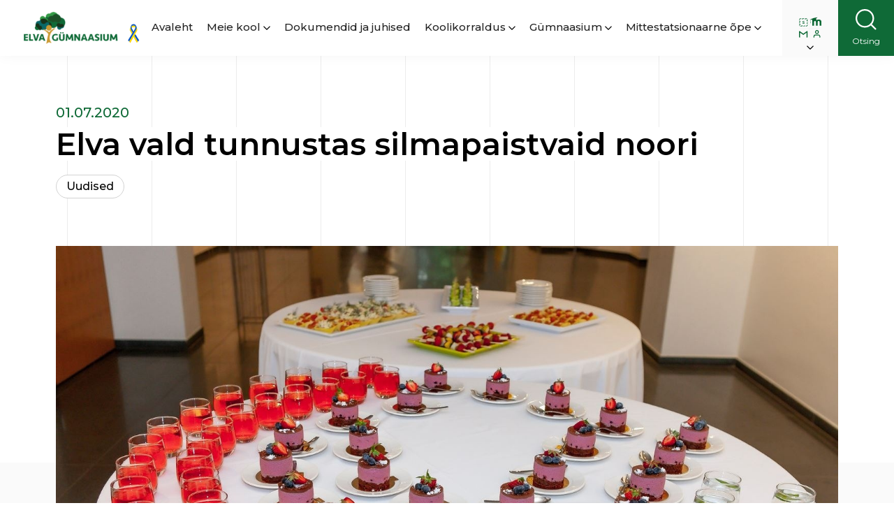

--- FILE ---
content_type: text/html; charset=UTF-8
request_url: https://elvag.edu.ee/elva-vald-tunnustas-silmapaistvaid-noori/
body_size: 44932
content:
<!doctype html>
<html class="js page-fade" lang="et" lang="en" >

<head>
	<meta charset="UTF-8">
	<meta name="viewport" content="width=device-width, initial-scale=1">
	<meta name = "format-detection" content = "telephone=no">
	<link rel="profile" href="https://gmpg.org/xfn/11">
	<link rel="preconnect" href="https://fonts.gstatic.com">
	<script type="text/javascript">var _gaq=_gaq || [];_gaq.push(['_setAccount','UA-18925034-14']);_gaq.push(['_trackPageview']);(function(){var ga=document.createElement('script');ga.type='text/javascript';ga.async=true;ga.src=('https:'==document.location.protocol?'https://ssl':'http://www')+'.google-analytics.com/ga.js';var s=document.getElementsByTagName('script')[0];s.parentNode.insertBefore(ga,s);})();</script>
	<!-- Global site tag (gtag.js) - Google Analytics -->
<script async src="https://www.googletagmanager.com/gtag/js?id=G-X6EYXDS1MM"></script>
<script>
  window.dataLayer = window.dataLayer || [];
  function gtag(){dataLayer.push(arguments);}
  gtag('js', new Date());

  gtag('config', 'G-X6EYXDS1MM');
</script>
	<meta name='robots' content='index, follow, max-image-preview:large, max-snippet:-1, max-video-preview:-1' />

	<!-- This site is optimized with the Yoast SEO plugin v24.6 - https://yoast.com/wordpress/plugins/seo/ -->
	<title>Elva vald tunnustas silmapaistvaid noori - Elva Gümnaasium</title>
	<link rel="canonical" href="https://elvag.edu.ee/elva-vald-tunnustas-silmapaistvaid-noori/" />
	<meta property="og:locale" content="et_EE" />
	<meta property="og:type" content="article" />
	<meta property="og:title" content="Elva vald tunnustas silmapaistvaid noori - Elva Gümnaasium" />
	<meta property="og:description" content="Täna, 30. juunil toimus Elva Kultuurikeskuses pidulik tänusündmus, kus anti üle aunimetused „Õpilaste aasta haridustegu“ ja „Aasta noor“. Samuti tunnustati noori, kes lõpetasid sel aastal gümnaasiumi kuld- või hõbemedaliga. Õpilaste aasta haridusteo pälvis Elva Gümnaasiumi õpilasaktiiv T.A.H.E Elva valla kaasava eelarve ideekonkursil enim hääli saanud idee „Liikumispark Tartu maantee rohealal“ esitamise eest. Liikumispargi eesmärk on [&hellip;]" />
	<meta property="og:url" content="https://elvag.edu.ee/elva-vald-tunnustas-silmapaistvaid-noori/" />
	<meta property="og:site_name" content="Elva Gümnaasium" />
	<meta property="article:publisher" content="https://www.facebook.com/elvagymnaasium/" />
	<meta property="article:published_time" content="2020-07-01T12:07:42+00:00" />
	<meta property="article:modified_time" content="2021-02-15T19:57:27+00:00" />
	<meta property="og:image" content="https://elvag.edu.ee/wp-content/uploads/2020/07/be997472019244548280d842c9d231b5.jpg" />
	<meta property="og:image:width" content="1529" />
	<meta property="og:image:height" content="839" />
	<meta property="og:image:type" content="image/jpeg" />
	<meta name="author" content="Nelimeedia" />
	<meta name="twitter:card" content="summary_large_image" />
	<meta name="twitter:creator" content="@EGumnaasium" />
	<meta name="twitter:site" content="@EGumnaasium" />
	<meta name="twitter:label1" content="Written by" />
	<meta name="twitter:data1" content="Nelimeedia" />
	<meta name="twitter:label2" content="Est. reading time" />
	<meta name="twitter:data2" content="2 minutit" />
	<script type="application/ld+json" class="yoast-schema-graph">{"@context":"https://schema.org","@graph":[{"@type":"Article","@id":"https://elvag.edu.ee/elva-vald-tunnustas-silmapaistvaid-noori/#article","isPartOf":{"@id":"https://elvag.edu.ee/elva-vald-tunnustas-silmapaistvaid-noori/"},"author":{"name":"Nelimeedia","@id":"https://elvag.edu.ee/#/schema/person/1844b721020ca38407e7c0c825531e15"},"headline":"Elva vald tunnustas silmapaistvaid noori","datePublished":"2020-07-01T12:07:42+00:00","dateModified":"2021-02-15T19:57:27+00:00","mainEntityOfPage":{"@id":"https://elvag.edu.ee/elva-vald-tunnustas-silmapaistvaid-noori/"},"wordCount":436,"commentCount":0,"publisher":{"@id":"https://elvag.edu.ee/#organization"},"image":{"@id":"https://elvag.edu.ee/elva-vald-tunnustas-silmapaistvaid-noori/#primaryimage"},"thumbnailUrl":"https://elvag.edu.ee/wp-content/uploads/2020/07/be997472019244548280d842c9d231b5.jpg","articleSection":["Uudised"],"inLanguage":"et"},{"@type":"WebPage","@id":"https://elvag.edu.ee/elva-vald-tunnustas-silmapaistvaid-noori/","url":"https://elvag.edu.ee/elva-vald-tunnustas-silmapaistvaid-noori/","name":"Elva vald tunnustas silmapaistvaid noori - Elva Gümnaasium","isPartOf":{"@id":"https://elvag.edu.ee/#website"},"primaryImageOfPage":{"@id":"https://elvag.edu.ee/elva-vald-tunnustas-silmapaistvaid-noori/#primaryimage"},"image":{"@id":"https://elvag.edu.ee/elva-vald-tunnustas-silmapaistvaid-noori/#primaryimage"},"thumbnailUrl":"https://elvag.edu.ee/wp-content/uploads/2020/07/be997472019244548280d842c9d231b5.jpg","datePublished":"2020-07-01T12:07:42+00:00","dateModified":"2021-02-15T19:57:27+00:00","breadcrumb":{"@id":"https://elvag.edu.ee/elva-vald-tunnustas-silmapaistvaid-noori/#breadcrumb"},"inLanguage":"et","potentialAction":[{"@type":"ReadAction","target":["https://elvag.edu.ee/elva-vald-tunnustas-silmapaistvaid-noori/"]}]},{"@type":"ImageObject","inLanguage":"et","@id":"https://elvag.edu.ee/elva-vald-tunnustas-silmapaistvaid-noori/#primaryimage","url":"https://elvag.edu.ee/wp-content/uploads/2020/07/be997472019244548280d842c9d231b5.jpg","contentUrl":"https://elvag.edu.ee/wp-content/uploads/2020/07/be997472019244548280d842c9d231b5.jpg","width":1529,"height":839},{"@type":"BreadcrumbList","@id":"https://elvag.edu.ee/elva-vald-tunnustas-silmapaistvaid-noori/#breadcrumb","itemListElement":[{"@type":"ListItem","position":1,"name":"Avaleht","item":"https://elvag.edu.ee/"},{"@type":"ListItem","position":2,"name":"Uudised","item":"https://elvag.edu.ee/uudised/"},{"@type":"ListItem","position":3,"name":"Elva vald tunnustas silmapaistvaid noori"}]},{"@type":"WebSite","@id":"https://elvag.edu.ee/#website","url":"https://elvag.edu.ee/","name":"Elva Gümnaasium","description":"Teadmised on igihaljad","publisher":{"@id":"https://elvag.edu.ee/#organization"},"potentialAction":[{"@type":"SearchAction","target":{"@type":"EntryPoint","urlTemplate":"https://elvag.edu.ee/?s={search_term_string}"},"query-input":{"@type":"PropertyValueSpecification","valueRequired":true,"valueName":"search_term_string"}}],"inLanguage":"et"},{"@type":"Organization","@id":"https://elvag.edu.ee/#organization","name":"Elva Gümnaasium","url":"https://elvag.edu.ee/","logo":{"@type":"ImageObject","inLanguage":"et","@id":"https://elvag.edu.ee/#/schema/logo/image/","url":"https://elvag.edu.ee/wp-content/uploads/2020/12/logo.png","contentUrl":"https://elvag.edu.ee/wp-content/uploads/2020/12/logo.png","width":1092,"height":342,"caption":"Elva Gümnaasium"},"image":{"@id":"https://elvag.edu.ee/#/schema/logo/image/"},"sameAs":["https://www.facebook.com/elvagymnaasium/","https://x.com/EGumnaasium","https://www.instagram.com/elvagymnaasium/","https://www.youtube.com/channel/UCub_ttQSXddxls36vI85a2w/featured"]},{"@type":"Person","@id":"https://elvag.edu.ee/#/schema/person/1844b721020ca38407e7c0c825531e15","name":"Nelimeedia","image":{"@type":"ImageObject","inLanguage":"et","@id":"https://elvag.edu.ee/#/schema/person/image/","url":"https://secure.gravatar.com/avatar/0ee9fac4440a4e41eb095ea9aebd91a5eb2b5e66b948eac5cea453c4cbdf90e1?s=96&d=mm&r=g","contentUrl":"https://secure.gravatar.com/avatar/0ee9fac4440a4e41eb095ea9aebd91a5eb2b5e66b948eac5cea453c4cbdf90e1?s=96&d=mm&r=g","caption":"Nelimeedia"},"url":"https://elvag.edu.ee/author/nelimeedia2/"}]}</script>
	<!-- / Yoast SEO plugin. -->


<link rel='dns-prefetch' href='//code.jquery.com' />
<link rel='dns-prefetch' href='//cdnjs.cloudflare.com' />
<link rel='dns-prefetch' href='//stackpath.bootstrapcdn.com' />
<link rel='dns-prefetch' href='//cdn.datatables.net' />
<link rel='dns-prefetch' href='//unpkg.com' />
<link rel="alternate" type="application/rss+xml" title="Elva Gümnaasium &raquo; RSS" href="https://elvag.edu.ee/feed/" />
<link rel="alternate" type="application/rss+xml" title="Elva Gümnaasium &raquo; Kommentaaride RSS" href="https://elvag.edu.ee/comments/feed/" />
<link rel="alternate" type="application/rss+xml" title="Elva Gümnaasium &raquo; Elva vald tunnustas silmapaistvaid noori Kommentaaride RSS" href="https://elvag.edu.ee/elva-vald-tunnustas-silmapaistvaid-noori/feed/" />
<link rel="alternate" title="oEmbed (JSON)" type="application/json+oembed" href="https://elvag.edu.ee/wp-json/oembed/1.0/embed?url=https%3A%2F%2Felvag.edu.ee%2Felva-vald-tunnustas-silmapaistvaid-noori%2F" />
<link rel="alternate" title="oEmbed (XML)" type="text/xml+oembed" href="https://elvag.edu.ee/wp-json/oembed/1.0/embed?url=https%3A%2F%2Felvag.edu.ee%2Felva-vald-tunnustas-silmapaistvaid-noori%2F&#038;format=xml" />
<style id='wp-img-auto-sizes-contain-inline-css'>
img:is([sizes=auto i],[sizes^="auto," i]){contain-intrinsic-size:3000px 1500px}
/*# sourceURL=wp-img-auto-sizes-contain-inline-css */
</style>
<link rel='stylesheet' id='shared-counts-css' href='https://elvag.edu.ee/wp-content/plugins/shared-counts/assets/css/shared-counts.min.css?ver=1.5.0' media='all' />
<style id='wp-emoji-styles-inline-css'>

	img.wp-smiley, img.emoji {
		display: inline !important;
		border: none !important;
		box-shadow: none !important;
		height: 1em !important;
		width: 1em !important;
		margin: 0 0.07em !important;
		vertical-align: -0.1em !important;
		background: none !important;
		padding: 0 !important;
	}
/*# sourceURL=wp-emoji-styles-inline-css */
</style>
<style id='wp-block-library-inline-css'>
:root{--wp-block-synced-color:#7a00df;--wp-block-synced-color--rgb:122,0,223;--wp-bound-block-color:var(--wp-block-synced-color);--wp-editor-canvas-background:#ddd;--wp-admin-theme-color:#007cba;--wp-admin-theme-color--rgb:0,124,186;--wp-admin-theme-color-darker-10:#006ba1;--wp-admin-theme-color-darker-10--rgb:0,107,160.5;--wp-admin-theme-color-darker-20:#005a87;--wp-admin-theme-color-darker-20--rgb:0,90,135;--wp-admin-border-width-focus:2px}@media (min-resolution:192dpi){:root{--wp-admin-border-width-focus:1.5px}}.wp-element-button{cursor:pointer}:root .has-very-light-gray-background-color{background-color:#eee}:root .has-very-dark-gray-background-color{background-color:#313131}:root .has-very-light-gray-color{color:#eee}:root .has-very-dark-gray-color{color:#313131}:root .has-vivid-green-cyan-to-vivid-cyan-blue-gradient-background{background:linear-gradient(135deg,#00d084,#0693e3)}:root .has-purple-crush-gradient-background{background:linear-gradient(135deg,#34e2e4,#4721fb 50%,#ab1dfe)}:root .has-hazy-dawn-gradient-background{background:linear-gradient(135deg,#faaca8,#dad0ec)}:root .has-subdued-olive-gradient-background{background:linear-gradient(135deg,#fafae1,#67a671)}:root .has-atomic-cream-gradient-background{background:linear-gradient(135deg,#fdd79a,#004a59)}:root .has-nightshade-gradient-background{background:linear-gradient(135deg,#330968,#31cdcf)}:root .has-midnight-gradient-background{background:linear-gradient(135deg,#020381,#2874fc)}:root{--wp--preset--font-size--normal:16px;--wp--preset--font-size--huge:42px}.has-regular-font-size{font-size:1em}.has-larger-font-size{font-size:2.625em}.has-normal-font-size{font-size:var(--wp--preset--font-size--normal)}.has-huge-font-size{font-size:var(--wp--preset--font-size--huge)}.has-text-align-center{text-align:center}.has-text-align-left{text-align:left}.has-text-align-right{text-align:right}.has-fit-text{white-space:nowrap!important}#end-resizable-editor-section{display:none}.aligncenter{clear:both}.items-justified-left{justify-content:flex-start}.items-justified-center{justify-content:center}.items-justified-right{justify-content:flex-end}.items-justified-space-between{justify-content:space-between}.screen-reader-text{border:0;clip-path:inset(50%);height:1px;margin:-1px;overflow:hidden;padding:0;position:absolute;width:1px;word-wrap:normal!important}.screen-reader-text:focus{background-color:#ddd;clip-path:none;color:#444;display:block;font-size:1em;height:auto;left:5px;line-height:normal;padding:15px 23px 14px;text-decoration:none;top:5px;width:auto;z-index:100000}html :where(.has-border-color){border-style:solid}html :where([style*=border-top-color]){border-top-style:solid}html :where([style*=border-right-color]){border-right-style:solid}html :where([style*=border-bottom-color]){border-bottom-style:solid}html :where([style*=border-left-color]){border-left-style:solid}html :where([style*=border-width]){border-style:solid}html :where([style*=border-top-width]){border-top-style:solid}html :where([style*=border-right-width]){border-right-style:solid}html :where([style*=border-bottom-width]){border-bottom-style:solid}html :where([style*=border-left-width]){border-left-style:solid}html :where(img[class*=wp-image-]){height:auto;max-width:100%}:where(figure){margin:0 0 1em}html :where(.is-position-sticky){--wp-admin--admin-bar--position-offset:var(--wp-admin--admin-bar--height,0px)}@media screen and (max-width:600px){html :where(.is-position-sticky){--wp-admin--admin-bar--position-offset:0px}}

/*# sourceURL=wp-block-library-inline-css */
</style><style id='global-styles-inline-css'>
:root{--wp--preset--aspect-ratio--square: 1;--wp--preset--aspect-ratio--4-3: 4/3;--wp--preset--aspect-ratio--3-4: 3/4;--wp--preset--aspect-ratio--3-2: 3/2;--wp--preset--aspect-ratio--2-3: 2/3;--wp--preset--aspect-ratio--16-9: 16/9;--wp--preset--aspect-ratio--9-16: 9/16;--wp--preset--color--black: #000000;--wp--preset--color--cyan-bluish-gray: #abb8c3;--wp--preset--color--white: #ffffff;--wp--preset--color--pale-pink: #f78da7;--wp--preset--color--vivid-red: #cf2e2e;--wp--preset--color--luminous-vivid-orange: #ff6900;--wp--preset--color--luminous-vivid-amber: #fcb900;--wp--preset--color--light-green-cyan: #7bdcb5;--wp--preset--color--vivid-green-cyan: #00d084;--wp--preset--color--pale-cyan-blue: #8ed1fc;--wp--preset--color--vivid-cyan-blue: #0693e3;--wp--preset--color--vivid-purple: #9b51e0;--wp--preset--color--eg-black: #000000;--wp--preset--color--eg-dark-gary: #333333;--wp--preset--color--eg-main-color: #0F6A37;--wp--preset--color--eg-light-green: #349A46;--wp--preset--color--eg-gray: #FAFAFA;--wp--preset--color--eg-dark-gray: #F3F3F3;--wp--preset--color--eg-white: #FFFFFF;--wp--preset--color--eg-yellowtint: #f9f7f1;--wp--preset--gradient--vivid-cyan-blue-to-vivid-purple: linear-gradient(135deg,rgb(6,147,227) 0%,rgb(155,81,224) 100%);--wp--preset--gradient--light-green-cyan-to-vivid-green-cyan: linear-gradient(135deg,rgb(122,220,180) 0%,rgb(0,208,130) 100%);--wp--preset--gradient--luminous-vivid-amber-to-luminous-vivid-orange: linear-gradient(135deg,rgb(252,185,0) 0%,rgb(255,105,0) 100%);--wp--preset--gradient--luminous-vivid-orange-to-vivid-red: linear-gradient(135deg,rgb(255,105,0) 0%,rgb(207,46,46) 100%);--wp--preset--gradient--very-light-gray-to-cyan-bluish-gray: linear-gradient(135deg,rgb(238,238,238) 0%,rgb(169,184,195) 100%);--wp--preset--gradient--cool-to-warm-spectrum: linear-gradient(135deg,rgb(74,234,220) 0%,rgb(151,120,209) 20%,rgb(207,42,186) 40%,rgb(238,44,130) 60%,rgb(251,105,98) 80%,rgb(254,248,76) 100%);--wp--preset--gradient--blush-light-purple: linear-gradient(135deg,rgb(255,206,236) 0%,rgb(152,150,240) 100%);--wp--preset--gradient--blush-bordeaux: linear-gradient(135deg,rgb(254,205,165) 0%,rgb(254,45,45) 50%,rgb(107,0,62) 100%);--wp--preset--gradient--luminous-dusk: linear-gradient(135deg,rgb(255,203,112) 0%,rgb(199,81,192) 50%,rgb(65,88,208) 100%);--wp--preset--gradient--pale-ocean: linear-gradient(135deg,rgb(255,245,203) 0%,rgb(182,227,212) 50%,rgb(51,167,181) 100%);--wp--preset--gradient--electric-grass: linear-gradient(135deg,rgb(202,248,128) 0%,rgb(113,206,126) 100%);--wp--preset--gradient--midnight: linear-gradient(135deg,rgb(2,3,129) 0%,rgb(40,116,252) 100%);--wp--preset--font-size--small: 13px;--wp--preset--font-size--medium: 20px;--wp--preset--font-size--large: 36px;--wp--preset--font-size--x-large: 42px;--wp--preset--spacing--20: 0.44rem;--wp--preset--spacing--30: 0.67rem;--wp--preset--spacing--40: 1rem;--wp--preset--spacing--50: 1.5rem;--wp--preset--spacing--60: 2.25rem;--wp--preset--spacing--70: 3.38rem;--wp--preset--spacing--80: 5.06rem;--wp--preset--shadow--natural: 6px 6px 9px rgba(0, 0, 0, 0.2);--wp--preset--shadow--deep: 12px 12px 50px rgba(0, 0, 0, 0.4);--wp--preset--shadow--sharp: 6px 6px 0px rgba(0, 0, 0, 0.2);--wp--preset--shadow--outlined: 6px 6px 0px -3px rgb(255, 255, 255), 6px 6px rgb(0, 0, 0);--wp--preset--shadow--crisp: 6px 6px 0px rgb(0, 0, 0);}:where(.is-layout-flex){gap: 0.5em;}:where(.is-layout-grid){gap: 0.5em;}body .is-layout-flex{display: flex;}.is-layout-flex{flex-wrap: wrap;align-items: center;}.is-layout-flex > :is(*, div){margin: 0;}body .is-layout-grid{display: grid;}.is-layout-grid > :is(*, div){margin: 0;}:where(.wp-block-columns.is-layout-flex){gap: 2em;}:where(.wp-block-columns.is-layout-grid){gap: 2em;}:where(.wp-block-post-template.is-layout-flex){gap: 1.25em;}:where(.wp-block-post-template.is-layout-grid){gap: 1.25em;}.has-black-color{color: var(--wp--preset--color--black) !important;}.has-cyan-bluish-gray-color{color: var(--wp--preset--color--cyan-bluish-gray) !important;}.has-white-color{color: var(--wp--preset--color--white) !important;}.has-pale-pink-color{color: var(--wp--preset--color--pale-pink) !important;}.has-vivid-red-color{color: var(--wp--preset--color--vivid-red) !important;}.has-luminous-vivid-orange-color{color: var(--wp--preset--color--luminous-vivid-orange) !important;}.has-luminous-vivid-amber-color{color: var(--wp--preset--color--luminous-vivid-amber) !important;}.has-light-green-cyan-color{color: var(--wp--preset--color--light-green-cyan) !important;}.has-vivid-green-cyan-color{color: var(--wp--preset--color--vivid-green-cyan) !important;}.has-pale-cyan-blue-color{color: var(--wp--preset--color--pale-cyan-blue) !important;}.has-vivid-cyan-blue-color{color: var(--wp--preset--color--vivid-cyan-blue) !important;}.has-vivid-purple-color{color: var(--wp--preset--color--vivid-purple) !important;}.has-black-background-color{background-color: var(--wp--preset--color--black) !important;}.has-cyan-bluish-gray-background-color{background-color: var(--wp--preset--color--cyan-bluish-gray) !important;}.has-white-background-color{background-color: var(--wp--preset--color--white) !important;}.has-pale-pink-background-color{background-color: var(--wp--preset--color--pale-pink) !important;}.has-vivid-red-background-color{background-color: var(--wp--preset--color--vivid-red) !important;}.has-luminous-vivid-orange-background-color{background-color: var(--wp--preset--color--luminous-vivid-orange) !important;}.has-luminous-vivid-amber-background-color{background-color: var(--wp--preset--color--luminous-vivid-amber) !important;}.has-light-green-cyan-background-color{background-color: var(--wp--preset--color--light-green-cyan) !important;}.has-vivid-green-cyan-background-color{background-color: var(--wp--preset--color--vivid-green-cyan) !important;}.has-pale-cyan-blue-background-color{background-color: var(--wp--preset--color--pale-cyan-blue) !important;}.has-vivid-cyan-blue-background-color{background-color: var(--wp--preset--color--vivid-cyan-blue) !important;}.has-vivid-purple-background-color{background-color: var(--wp--preset--color--vivid-purple) !important;}.has-black-border-color{border-color: var(--wp--preset--color--black) !important;}.has-cyan-bluish-gray-border-color{border-color: var(--wp--preset--color--cyan-bluish-gray) !important;}.has-white-border-color{border-color: var(--wp--preset--color--white) !important;}.has-pale-pink-border-color{border-color: var(--wp--preset--color--pale-pink) !important;}.has-vivid-red-border-color{border-color: var(--wp--preset--color--vivid-red) !important;}.has-luminous-vivid-orange-border-color{border-color: var(--wp--preset--color--luminous-vivid-orange) !important;}.has-luminous-vivid-amber-border-color{border-color: var(--wp--preset--color--luminous-vivid-amber) !important;}.has-light-green-cyan-border-color{border-color: var(--wp--preset--color--light-green-cyan) !important;}.has-vivid-green-cyan-border-color{border-color: var(--wp--preset--color--vivid-green-cyan) !important;}.has-pale-cyan-blue-border-color{border-color: var(--wp--preset--color--pale-cyan-blue) !important;}.has-vivid-cyan-blue-border-color{border-color: var(--wp--preset--color--vivid-cyan-blue) !important;}.has-vivid-purple-border-color{border-color: var(--wp--preset--color--vivid-purple) !important;}.has-vivid-cyan-blue-to-vivid-purple-gradient-background{background: var(--wp--preset--gradient--vivid-cyan-blue-to-vivid-purple) !important;}.has-light-green-cyan-to-vivid-green-cyan-gradient-background{background: var(--wp--preset--gradient--light-green-cyan-to-vivid-green-cyan) !important;}.has-luminous-vivid-amber-to-luminous-vivid-orange-gradient-background{background: var(--wp--preset--gradient--luminous-vivid-amber-to-luminous-vivid-orange) !important;}.has-luminous-vivid-orange-to-vivid-red-gradient-background{background: var(--wp--preset--gradient--luminous-vivid-orange-to-vivid-red) !important;}.has-very-light-gray-to-cyan-bluish-gray-gradient-background{background: var(--wp--preset--gradient--very-light-gray-to-cyan-bluish-gray) !important;}.has-cool-to-warm-spectrum-gradient-background{background: var(--wp--preset--gradient--cool-to-warm-spectrum) !important;}.has-blush-light-purple-gradient-background{background: var(--wp--preset--gradient--blush-light-purple) !important;}.has-blush-bordeaux-gradient-background{background: var(--wp--preset--gradient--blush-bordeaux) !important;}.has-luminous-dusk-gradient-background{background: var(--wp--preset--gradient--luminous-dusk) !important;}.has-pale-ocean-gradient-background{background: var(--wp--preset--gradient--pale-ocean) !important;}.has-electric-grass-gradient-background{background: var(--wp--preset--gradient--electric-grass) !important;}.has-midnight-gradient-background{background: var(--wp--preset--gradient--midnight) !important;}.has-small-font-size{font-size: var(--wp--preset--font-size--small) !important;}.has-medium-font-size{font-size: var(--wp--preset--font-size--medium) !important;}.has-large-font-size{font-size: var(--wp--preset--font-size--large) !important;}.has-x-large-font-size{font-size: var(--wp--preset--font-size--x-large) !important;}
/*# sourceURL=global-styles-inline-css */
</style>

<style id='classic-theme-styles-inline-css'>
/*! This file is auto-generated */
.wp-block-button__link{color:#fff;background-color:#32373c;border-radius:9999px;box-shadow:none;text-decoration:none;padding:calc(.667em + 2px) calc(1.333em + 2px);font-size:1.125em}.wp-block-file__button{background:#32373c;color:#fff;text-decoration:none}
/*# sourceURL=/wp-includes/css/classic-themes.min.css */
</style>
<link rel='stylesheet' id='contact-form-7-css' href='https://elvag.edu.ee/wp-content/plugins/contact-form-7/includes/css/styles.css?ver=6.0.4' media='all' />
<link rel='stylesheet' id='ari-fancybox-css' href='https://elvag.edu.ee/wp-content/plugins/ari-fancy-lightbox/assets/fancybox/jquery.fancybox.min.css?ver=1.3.18' media='all' />
<style id='ari-fancybox-inline-css'>
BODY .fancybox-container{z-index:200000}BODY .fancybox-is-open .fancybox-bg{opacity:0.87}BODY .fancybox-bg {background-color:#0f0f11}BODY .fancybox-thumbs {background-color:#ffffff}
/*# sourceURL=ari-fancybox-inline-css */
</style>
<link rel='stylesheet' id='elvag-style-css' href='https://elvag.edu.ee/wp-content/themes/elvag/style.css?ver=1.0.0' media='all' />
<link rel='stylesheet' id='wpb-google-fonts-css' href='https://fonts.googleapis.com/css2?family=Montserrat%3Aital%2Cwght%400%2C100%3B0%2C200%3B0%2C300%3B0%2C400%3B0%2C500%3B0%2C600%3B0%2C700%3B0%2C800%3B0%2C900%3B1%2C400&#038;ver=6.9' media='all' />
<link rel='stylesheet' id='bootstrap4-css' href='https://stackpath.bootstrapcdn.com/bootstrap/4.1.1/css/bootstrap.min.css?ver=6.9' media='all' />
<link rel='stylesheet' id='aoscss-css' href='https://unpkg.com/aos@2.3.1/dist/aos.css?ver=6.9' media='all' />
<link rel='stylesheet' id='jquery_ui_base-css' href='https://code.jquery.com/ui/1.12.1/themes/base/jquery-ui.css?ver=6.9' media='all' />
<link rel='stylesheet' id='datatable-css' href='https://cdn.datatables.net/1.10.23/css/jquery.dataTables.css?ver=6.9' media='all' />
<link rel='stylesheet' id='bs-css' href='https://elvag.edu.ee/wp-content/themes/elvag/css/bootstrap.min.css?ver=6.9' media='all' />
<link rel='stylesheet' id='ham-css' href='https://elvag.edu.ee/wp-content/themes/elvag/css/hamburgers.min.css?ver=6.9' media='all' />
<link rel='stylesheet' id='nice-select-css' href='https://elvag.edu.ee/wp-content/themes/elvag/css/nice-select.css?ver=6.9' media='all' />
<link rel='stylesheet' id='main-css' href='https://elvag.edu.ee/wp-content/themes/elvag/style.css?ver=6.9' media='all' />
<script src="https://elvag.edu.ee/wp-includes/js/jquery/jquery.min.js?ver=3.7.1" id="jquery-core-js"></script>
<script src="https://elvag.edu.ee/wp-includes/js/jquery/jquery-migrate.min.js?ver=3.4.1" id="jquery-migrate-js"></script>
<script id="ajax-login-script-js-extra">
var ajax_login_object = {"ajaxurl":"https://elvag.edu.ee/wp-admin/admin-ajax.php","redirecturl":""};
//# sourceURL=ajax-login-script-js-extra
</script>
<script src="https://elvag.edu.ee/wp-content/themes/elvag/js/ajax-login-script.js?ver=6.9" id="ajax-login-script-js"></script>
<script src="https://cdn.datatables.net/1.10.23/js/jquery.dataTables.js?ver=6.9" id="datatable-js"></script>
<script src="https://code.jquery.com/ui/1.12.0/jquery-ui.min.js?ver=6.9" id="jquery_ui-js"></script>
<script src="https://unpkg.com/aos@2.3.1/dist/aos.js?ver=6.9" id="aosjs-js"></script>
<script src="https://elvag.edu.ee/wp-content/themes/elvag/js/jquery.waypoints.min.js?ver=1" id="jq-waypoint-js"></script>
<script src="https://elvag.edu.ee/wp-content/themes/elvag/js/main.js?ver=1" id="main-js"></script>
<script src="https://elvag.edu.ee/wp-content/themes/elvag/js/outside-events.js?ver=1" id="outside-events-js"></script>
<script src="https://elvag.edu.ee/wp-content/themes/elvag/js/jquery.nice-select.min.js?ver=1" id="nice-select-js"></script>
<script id="ari-fancybox-js-extra">
var ARI_FANCYBOX = {"lightbox":{"transitionDuration":200,"idleTime":0,"loop":true,"buttons":["thumbs","close"],"backFocus":false,"trapFocus":false,"thumbs":{"hideOnClose":false},"touch":{"vertical":true,"momentum":true},"lang":"custom","i18n":{"custom":{"PREV":"Previous","NEXT":"Next","PLAY_START":"Start slideshow (P)","PLAY_STOP":"Stop slideshow (P)","FULL_SCREEN":"Full screen (F)","THUMBS":"Thumbnails (G)","CLOSE":"Close (Esc)","ERROR":"The requested content cannot be loaded. \u003Cbr/\u003E Please try again later."}}},"convert":{"images":{"convert":true,"post_grouping":true,"grouping_selector":".wp-block-gallery$$a"}},"viewers":{"pdfjs":{"url":"https://elvag.edu.ee/wp-content/plugins/ari-fancy-lightbox/assets/pdfjs/web/viewer.html"}}};
//# sourceURL=ari-fancybox-js-extra
</script>
<script id="ari-fancybox-js-before">
ARI_FANCYBOX_INIT_FUNC = function($) {$('.blocks-gallery-item figure').each(function() { var $container = $(this); $container.find('A').data('caption', $container.find('figcaption').html()); });}
//# sourceURL=ari-fancybox-js-before
</script>
<script src="https://elvag.edu.ee/wp-content/plugins/ari-fancy-lightbox/assets/fancybox/jquery.fancybox.min.js?ver=1.3.18" id="ari-fancybox-js"></script>
<link rel="https://api.w.org/" href="https://elvag.edu.ee/wp-json/" /><link rel="alternate" title="JSON" type="application/json" href="https://elvag.edu.ee/wp-json/wp/v2/posts/12255" /><link rel="EditURI" type="application/rsd+xml" title="RSD" href="https://elvag.edu.ee/xmlrpc.php?rsd" />
<meta name="generator" content="WordPress 6.9" />
<link rel='shortlink' href='https://elvag.edu.ee/?p=12255' />
<!-- start Simple Custom CSS and JS -->
<style>
#fp-events- p {
  max-width: 800px;
  margin-bottom: 0px;
}
.events-button-area a:focus {
  color:white;
}
.events-button-area {
  display:flex;
  height:100%;
  justify-content:flex-end;
  align-items:center;
}
.events-carousel-row {
  margin-top:50px;
}
.events-cal-button {
  font-size: var(--p-size);
  font-weight: var(--p-weight);
  background:var(--eg-darkgreen);
  margin-bottom:20px;
  padding: 7px 20px;
  border-radius: 50px;
  display:flex;
  align-items:center;
  color:white;
  transition:0.2s ease;
}
.events-cal-button:hover {
  background:var(--eg-green);
  color:white;
  border-color:transparent;
}
.events-cal-button:hover:after {
  content: url(/wp-content/uploads/2021/03/watch-more-arrow-white.svg);
}
.events-carousel .owl-stage {
  display:flex;
}
.events-cal-button:after {
   	content: url(/wp-content/uploads/2021/03/watch-more-arrow-white.svg);
    width: 12px;
    height: 12px;
    margin-left: 8px;
    transition: 0.2s;
    margin-top: -15px;
}
.events-carousel .event-single {
  background: white;
  padding: 30px;
  min-height: 300px;
  display: flex;
  position:relative;
  padding-bottom:60px;
  -webkit-box-shadow: 0px 0px 20px -5px rgb(0 0 0 / 9%);
  -moz-box-shadow: 0px 0px 20px -5px rgb(0 0 0 / 9%);
  -o-box-shadow: 0px 0px 20px -5px rgb(0 0 0 / 9%);
  box-shadow: 0px 0px 20px -5px rgb(0 0 0 / 9%);
  flex-direction: column;
  
}
#school_calendar.events-carousel .event-single {
  padding:20px;
  padding-bottom:60px;
}
#fp-events- {
  padding-top:8em;
  padding-bottom:3.5em;
  margin-bottom:4em;
  
}
#fp-events- {
  position:relative;
}
#fp-events-:before {
  content: "";
  position: absolute;
  width: 100%;
  background-color: #f8f8f8;
  height: 100%;
  top: 0;
  left: 0;
  z-index: -2;
  background-image: url("/wp-content/uploads/2021/02/test8_page_header-svg.svg");
  background-size: auto;
  background-position: center;
  background-repeat: repeat;
}
#fp-events- .events-row {
  overflow:hidden;
}
#fp-events-:after {
  content:"";
  height:30%;
  width:100%;
  background-color:var(--eg-darkgreen);
  position:absolute;
  bottom:0;
  left:0;
  z-index:-1;
}
.events-carousel .event-date-primary {
  font-size: 24px;
  font-weight:600;
  color:var(--eg-darkgreen);
  font-family: 'Montserrat';
}
.events-carousel .event-date, .event-fancybox-header .event-date {
  display:flex;
  flex-direction:row;
  align-items:center;
}
.events-carousel .event-date-secondary, .event-fancybox-header .event-date-secondary {
  font-size: 14px;
  font-weight: 500;
  position: relative;
  display: flex;
  margin-top: 5px;
  font-family: 'Montserrat';
}
.events-carousel .event-date-secondary:before, .event-fancybox-header .event-date-secondary:before {
	content: "";
    height: 18px;
    width: 1px;
    display: inline-block;
    position: a;
    margin-right: 8px;
    margin-left: 8px;
    background: #686868;
}

.events-carousel .event-date-block  {
  min-height: 63px;
  margin-bottom: 20px;
}

.events-carousel .event-content-block {
  margin-top: auto;
  margin-bottom: auto;
}
.events-carousel .event-info {
  font-size: 18px;
  font-weight: 600;
  position:absolute;
  bottom:30px;
  cursor:pointer;
  color: var(--eg-darkgreen);
}
@media (hover: hover) and (pointer: fine) {

  .events-carousel .event-info:hover, .events-carousel .event-info:active, #hobbies-table- .event-info:hover, #hobbies-table- .event-info:active  {
    color: var(--eg-green);
	}
  .events-carousel .event-info:hover:after, .events-carousel .event-info:active:after, #hobbies-table- .event-info:hover:after, #hobbies-table- .event-info:active:after  {
  	content:url(/wp-content/uploads/2021/03/Icon-ionic-ios-arrow-round-forward-green.svg);
	margin-left:13px;
}
}
.events-carousel .event-title {
  margin-top:0px;
}
.events-carousel .event-time, .event-fancybox-header .event-time {
  font-size:16px;
  display:flex;
  align-items:center;
}
.events-carousel .event-time span, .event-fancybox-header .event-time span {
    line-height:1;
}
.events-carousel .event-time:before, .event-fancybox-header .event-time:before  {
  content:url("/wp-content/uploads/2021/03/Icon-ionic-md-time.svg");
  width: 16px;
  height: 16px;
  margin-right: 5px;
  margin-bottom: 2px;
}
.events-carousel .owl-nav button {
  background:transparent;
  border:0;
  padding: 0.6em 0.7em 0.4em;
}
.events-carousel .owl-nav button img {
  width:35px;
}
.events-carousel .owl-nav button.disabled {
  opacity:0.3;
  pointer-events:none;
}
 .owl-nav {
    margin-top:10px;
}
.events-carousel .owl-nav {
  display: flex;
  justify-content: flex-end; 
}
.events-carousel .event-info:after, #hobbies-table- .event-info:after {
  content: url(/wp-content/uploads/2021/03/Icon-ionic-ios-arrow-round-forward-darkgreen.svg);
  width: 12px;
  height: 12px;
  margin-left: 8px;
  transition: 0.2s;
}

.event-fancybox-header .event-date-primary {
  font-size: 21px;
  color: var(--eg-darkgreen);
  font-weight: 500;
  font-family: 'Montserrat';
}
.event-fancybox-header h3 {
  margin-bottom: 10px;
  margin-top: 5px;
}
.event-fancybox-header {
  margin-bottom:40px;
}
.event-fancybox-body a {
  color:var(--eg-darkgreen) !important;
  word-break:break-word;
}
.event-fancybox-body a:hover {
  color:var(--eg-green) !important;
}

/* Calendar page */

#school_calendar {
  display:grid;
  grid-template-columns:repeat(4, minmax(0,1fr));
  gap:20px;
  min-height:200px;
}
#school_calendar.events-carousel .event-title {
  font-size:var(--p-size);
}
#school_calendar.events-carousel .event-single {
  min-height: 200px;
}
#calendarDateFrom, #calendarDateTo {
  color: white;
  border-width: 1px;
  padding: 8px 10px;
  width: auto;
  min-width:60px;
  max-width: 150px;
  border-color:#378559;
  
  background: url(/wp-content/uploads/2021/03/Icon-ionic-ios-calendar.svg);
  background-repeat: no-repeat;
  background-position: 94% 48%;
  background-size: 16px;
  padding-right: 30px;
}
#calendarDateFrom:focus, #calendarDateTo:focus {
  border-color:white;
}
#calendarDateTo {
  margin-left:6px;
}
#calendarDateFrom {
  margin-right:6px;
}
.cal-divider {
content:"";
display:inline-flex;
width:10px;
height:1px;
background:white;
margin-bottom:5px;
}
.calendar-date-picker label {
  padding: 0;
  margin: 0px;
  transform:none !important;
  margin-right: 10px;
  margin-left: 0px !important;
}

.calendar-date-picker {
  display:flex;
  flex-direction:row;
  align-items:center;
}

.calendar-date-picker-inner {
  display:flex;
  align-items: center;
}
#submitCalendarDates {
  margin-left: 50px;
  display: flex;
  background: var(--eg-green);
  width: inherit;
  font-size: 16px;
  align-items: center;
  cursor: pointer;
  padding: 5px 30px;
  border-radius: 50px;
  color: white;
  font-weight: 500;
  transition:0.2s ease;
}

#calLoader {
  position: absolute;
  border: 2px solid #f3f3f3;
  border-radius: 50%;
  border-top: 2px solid var(--eg-darkgreen);
  width: 120px;
  height: 120px;
  z-index: 1;
  display: flex;
  -webkit-animation: spin 2s linear infinite;
  animation: spin 2s linear infinite;
  top: 50%;
  left: 50%;
  transform: translate(-50%, -50%);
}

/* Safari */
@-webkit-keyframes spin {
  0% { -webkit-transform: rotate(0deg); }
  100% { -webkit-transform: rotate(360deg); }
}

@keyframes spin {
  0% { transform: rotate(0deg); }
  100% { transform: rotate(360deg); }
}
.cal-no-results {
  grid-column-start: 1;
  grid-column-end: 5;
  display:flex;
  flex-direction:column;
  justify-content:center;
  align-items:center;
  border-top: 1px solid var(--eg-darkgray);
  border-bottom: 1px solid var(--eg-darkgray);
}
.cal-no-results h2 {
  margin:0 !important;
}
.cal-no-results p {
  margin-bottom: 0;
  margin-top: 15px;
}
#submitCalendarDates:hover {
  background:rgb(52 154 70 / 62%);
}
.school-cal-filter .hobbies-saf-bar-inner {
  justify-content:center;
}
.flatpickr-day.today {
    border-color: #cdcdcd;
    border-radius: 10px;
}
.flatpickr-day.selected, .flatpickr-day.startRange, .flatpickr-day.endRange, .flatpickr-day.selected.inRange, .flatpickr-day.startRange.inRange, .flatpickr-day.endRange.inRange, .flatpickr-day.selected:focus, .flatpickr-day.startRange:focus, .flatpickr-day.endRange:focus, .flatpickr-day.selected:hover, .flatpickr-day.startRange:hover, .flatpickr-day.endRange:hover, .flatpickr-day.selected.prevMonthDay, .flatpickr-day.startRange.prevMonthDay, .flatpickr-day.endRange.prevMonthDay, .flatpickr-day.selected.nextMonthDay, .flatpickr-day.startRange.nextMonthDay, .flatpickr-day.endRange.nextMonthDay {
  background: var(--eg-darkgreen) !important;
  box-shadow: none;
  color: #fff;
  border-radius: 10px;
  border-color: var(--eg-darkgreen) !important;
}
.flatpickr-current-month span.cur-month, .flatpickr-current-month input.cur-year {
  font-weight:500;
}
.flatpickr-current-month {
  pointer-events:none;
}
.flatpickr-day.flatpickr-disabled, .flatpickr-day.flatpickr-disabled:hover {
  color:transparent;
  pointer-events: none;
}
.flatpickr-day {
  font-weight:500;
}
.flatpickr-current-month input.cur-year[disabled], .flatpickr-current-month input.cur-year[disabled]:hover {
  color:rgba(0, 0, 0, 0.9) !important;
}
.flatpickr-months .flatpickr-prev-month:hover svg, .flatpickr-months .flatpickr-next-month:hover svg {
  fill:var(--eg-darkgreen);
}
.flatpickr-day.inRange, .flatpickr-day.prevMonthDay.inRange, .flatpickr-day.nextMonthDay.inRange, .flatpickr-day.today.inRange, .flatpickr-day.prevMonthDay.today.inRange, .flatpickr-day.nextMonthDay.today.inRange, .flatpickr-day:hover, .flatpickr-day.prevMonthDay:hover, .flatpickr-day.nextMonthDay:hover, .flatpickr-day:focus, .flatpickr-day.prevMonthDay:focus, .flatpickr-day.nextMonthDay:focus {
  background:rgb(52 154 70 / 9%);
  border-color:transparent;
  border-radius:10px;
}
.flatpickr-day.today.flatpickr-disabled, .flatpickr-day.today.flatpickr-disabled:hover {
  color:#cdcdcd;
}
.calendar-submit-button {
  display: flex;
  align-items: center;
}
@media (max-width:1200px) {
  #school_calendar {
    gap: 10px;
  }
}
@media (max-width:992px) {
  #school_calendar {
      display: grid;
      grid-template-columns: repeat(3, minmax(0,1fr));
      gap: 10px;
      min-height: 200px;
    }
  .calendar-date-picker {
    width: 100%;
    min-width: 100%;
    max-width: 100%;
    justify-content: center;
    padding-bottom: 13px;
    box-shadow: 0px 30px 30px -28px #404040;
  }
  .calendar-date-picker-inner {
    flex-direction:column;
  }
  .calendar-submit-button {
    display:flex;
	justify-content:center;
    margin-top:10px;
  }
  #submitCalendarDates {
    margin-left:0px;
  }
  #calendarDateFrom, #calendarDateTo {
  color: white !important;
  border-width: 1px !important;
  padding: 4px 10px !important;
  width: auto;
  min-width:60px !important;
  max-width: 135px !important;
  border-color:#378559 !important;
  
  background: url(/wp-content/uploads/2021/03/Icon-ionic-ios-calendar.svg);
  background-repeat: no-repeat;
  background-position: 94% 48%;
  background-size: 16px;
  padding-right: 30px;
}
  #submitCalendarDates {
    padding: 5px 50px;
  }
  #hobbies-search-and-filter-bar.school-cal-filter {
    padding-top:6px;
    padding-bottom:10px;
  }
  .calendar-date-picker label {
    padding-bottom:5px !Important;
  }
  .school-cal-filter .hobbies-saf-bar-inner {
    flex-direction: column;
}
  
}
.home .events-carousel .owl-item {
  opacity:0;
  transition:opacity 0.3s ease-out;
}
.home .events-carousel .owl-item.active {
  opacity:1;
}
@media (max-width:992px) {
  .events-carousel .event-single {
    padding: 25px;
    min-height: 240px;
  }
  .owl-nav {
    margin-top:2px;
  }
  .events-button-area {
    margin-top: 20px;
  }
  .events-cal-button {
    margin-bottom:0px;
  }
  #fp-events- {
    padding-top: 4em;
    padding-bottom: 1.3em;
    margin-bottom: 0em;
  }
  #fp-events-:after {
    height:23%;
  }
  .events-button-area {
  justify-content:start;
}
}
  
  @media (max-width:768px) {
    .events-carousel .event-title {
      font-size:21px;
      margin-bottom:0px;
    }
    .events-carousel .event-single {
      padding: 20px;
      min-height: 180px;
      padding-bottom:60px;
  	}
    .events-carousel .event-date-block {
      min-height: 30px;
      margin-bottom: 10px
    }
    .events-carousel .event-info. #hobbies-table- .event-info {
      bottom:20px;
    }
    .home .events-carousel .owl-item {
      opacity:1;
    }
    #school_calendar {
    grid-template-columns: repeat(1, minmax(0,1fr));
     gap:10px;
     min-height:0px;
	}
    #school_calendar.events-carousel .event-date-primary {
      font-size:18px;
    }
   	#school_calendar.events-carousel .event-time {
      font-size:14px;
    }
    #school_calendar.events-carousel .event-info {
      font-size:16px;
      display:flex;
      position:inherit;
      margin-top:10px;
    }
    #school_calendar.events-carousel .event-title {
      margin-bottom:30px;
      margin:0 !important;
    }
    #school_calendar.events-carousel .event-date-secondary {
      font-size:10px;
      margin-left:7px;
      margin-top: 2px;
    }
    #school_calendar.events-carousel .event-content-block {
      margin:0 !important;
    }
    
    #school_calendar.events-carousel .event-date-secondary:before {
      display:none;
    }
    #school_calendar.events-carousel .event-single {
      min-height:0px;
      padding-bottom:20px;
    }
  }
}</style>
<!-- end Simple Custom CSS and JS -->
<!-- start Simple Custom CSS and JS -->
<style>
.home .fancybox-content,
.page-id-14359 .fancybox-content,
.page-id-261 .fancybox-content,
.page-id-295 .fancybox-content {
  max-width: 1000px !important;
  background-image: url(https://elvag.edu.ee/wp-content/uploads/2021/01/Path-484.svg);
  background-repeat: no-repeat;
  background-position: bottom right;
}
.page-id-261 .fancybox-content,
.page-id-295 .fancybox-content {
  max-height: 70%;
}
.home .fancybox-close-small:after,
.page-id-14359 .fancybox-close-small:after,
.page-id-261 .fancybox-close-small:after,
.page-id-295 .fancybox-close-small:after{
  display: none;
}
.home .fancybox-can-swipe .fancybox-content,
.page-id-14359 .fancybox-can-swipe .fancybox-content,
.page-id-261 .fancybox-can-swipe .fancybox-content,
.page-id-295 .fancybox-can-swipe .fancybox-content{
  cursor: default !important;
}
.home .fancybox-container [data-selectable=true],
.page-id-14359 .fancybox-container [data-selectable=true],
.page-id-261 .fancybox-container [data-selectable=true],
.page-id-295 .fancybox-container [data-selectable=true] {
  cursor: default !important;
}
.home .fancybox-button svg,
.page-id-14359 .fancybox-button svg,
.page-id-261 .fancybox-button svg,
.page-id-295 .fancybox-button svg {
  height: 100%;
  overflow: visible;
  position: relative;
  width: 100%;
  padding: 5px;
  border-radius: 50px;
}
.home .fancybox-slide--html .fancybox-close-small,
.page-id-14359 .fancybox-slide--html .fancybox-close-small,
.page-id-261 .fancybox-slide--html .fancybox-close-small,
.page-id-295 .fancybox-slide--html .fancybox-close-small {
  padding:5px;
}
@media (hover: hover) and (pointer: fine) {
  .home .fancybox-button:hover svg,
  .page-id-261 .fancybox-button:hover svg,
  .page-id-14359 .fancybox-button:hover svg,
  .page-id-295 .fancybox-button:hover svg {
    box-shadow: 0px 0px 10px 0px rgb(0 0 0 / 13%);
    -moz-box-shadow: 0px 0px 10px 0px rgb(0 0 0 / 13%);
    -webkit-box-shadow: 0px 0px 10px 0px rgb(0 0 0 / 13%);
    -o-box-shadow: 0px 0px 10px 0px rgb(0 0 0 / 13%);
  }
}
@media (max-width:1000px) {
  .home .fancybox-content,
  .page-id-14359 .fancybox-content,
  .page-id-261 .fancybox-content,
  .page-id-295 .fancybox-content {
    max-width:100% !important;
    padding: 30px;
  }
}
</style>
<!-- end Simple Custom CSS and JS -->
<!-- start Simple Custom CSS and JS -->
<style>
#dynamic-gallery-table_filter {
  display:none !important;
}
.dynamic-gallery-item {
  display:flex;
  padding:0px;
  padding-top:50px;
  padding-bottom:50px;
  flex-direction:column;
}

.dynamic-gallery-item .blocks-gallery-item {
  height: 23vw;
  max-height: 370px;
  min-height: 200px;
}
.dynamic-gallery-item .blocks-gallery-item[hidden='true'] {
	display:none;
}
.dynamic-gallery-item .blocks-gallery-item[gallery-more-images='true'] {
  position:relative;
}
.dynamic-gallery-item .blocks-gallery-item[gallery-more-images='true']:after {
	content:"";
  	width:100%;
  	height:100%;
  	background: var(--eg-darkgreen);
  	opacity:0.97;
  	pointer-events:none;
  	position:absolute;
  	top:0;
  	transition:0.3s;
  	left:0;
}
.dynamic-gallery-item .blocks-gallery-item[gallery-more-images='true']:hover:after {
  background: var(--eg-green);
}
.dynamic-gallery-item .blocks-gallery-item[gallery-more-images='true']:hover .dynamic-gallery-watch-more:after {
  margin-left: 20px;
}
.wp-block-gallery .blocks-gallery-item figure, .wp-block-image {
  overflow:hidden;
}
.blocks-gallery-item figure a {
  transition:0.3s;
}

.blocks-gallery-item figure a:hover {
  transform:scale(1.1);
}
.dynamic-gallery-watch-more {
  z-index: 5;
  font-size:22px;
  text-transform:uppercase;
  font-weight:600;
  color: white;
  position: absolute;
  width:max-content;
  flex-wrap:nowrap;
  pointer-events:none;
  font-family: 'Montserrat';
  top: 50%;
  left: 50%;
  transform: translate(-50%, -50%);
  display:flex;
  flex-direction:row;
  align-items:center;
}
.dynamic-gallery-watch-more:after {
  content: "";
  background: url(/wp-content/uploads/2021/03/watch-more-arrow-white.svg);
  width: 20px;
  height: 28px;
  transition:0.3s;
  background-size: contain;
  margin-left: 8px;
  margin-top:15px;
  display: inline-flex;
  background-repeat: no-repeat;
}

#dynamic-gallery-table thead {
  display:none;
}

#dynamic-gallery-table tr {  	
    margin: 30px 0;
    background: white !important;
    padding: 30px;
  	-webkit-box-shadow: 0px 0px 15px 0px rgb(0 0 0 / 5%);
	-moz-box-shadow: 0px 0px 15px 0px rgb(0 0 0 / 5%);
  	-o-box-shadow: 0px 0px 15px 0px rgb(0 0 0 / 5%);
    box-shadow: 0px 0px 15px 0px rgb(0 0 0 / 5%);
}
#dynamic-gallery-table td {
	border:0px !Important;
}

}
.dynamic-gallery-item td {
  border-top:0px !important;
  padding:0;
}
.table-hidden-field {
  display:none;
}
.dynamic-gallery-item-header .dgih-meta {
  display: flex;
  flex-direction: column-reverse;
  max-width:800px;
}
.dynamic-gallery-item-header .dgih-meta p {
  margin-bottom:6px !important;
}
.dynamic-gallery-item-header h3, .dynamic-gallery-item-header p {
  margin-top:0px !important;
  margin-bottom:0px !important;
  
}
.dynamic-gallery-item-header .dgih-cta {
  display:none;
}
.dynamic-gallery-item-header {
  display:flex;
  margin-bottom: 40px;
  align-items:center;
  justify-content:space-between;
}
.fancybox-caption {
  font-family:'Montserrat';
}
.compensate-for-scrollbar {
  margin-right:0px !Important;
}

@media (max-width:1200px) {
  .dynamic-gallery-item-header {
    flex-direction:column;
    align-items:end;
  }
  .dgih-cta {
    margin-top:20px;
  }
  @media (max-width:992px) {
    .dynamic-gallery-item .blocks-gallery-item {
      min-height:150px;
    }
    .dynamic-gallery-watch-more {
      font-size:16px;
      
    }
    .dgih-meta a h3 {
      font-size:18px;
    }
    .dynamic-gallery-watch-more:after {
      width: 16px;
      height: 12px;
      margin-left: 5px;
      margin-top: 0px;
    }
  }
  .dynamic-gallery-item-header {
     margin-bottom: 20px;
  }
   #dynamic-gallery-table tr {
    padding:30px;
  }
}
#dynamic-gallery- .wp-block-gallery .blocks-gallery-grid .blocks-gallery-item:nth-child(3) {
  margin-right:0px
}

.page-id-1318 .page-main {
  padding-top:2em !important;
}
.dgih-meta a h3 {
  transition:0.3s;
  font-weight:600;
}
.dgih-meta a:hover h3 {
  color:var(--eg-green) !important;
}
@media (max-width:600px) {
  .dynamic-gallery-item .blocks-gallery-item {
    height: 40vw;
    min-height: 120px;
    max-height: 180px;
  }
  #dynamic-gallery-table tr {
    padding:15px;
  }
}
.meta-gallery-prefix, .meta-gallery-prefix:hover {
  color:black !Important;
}
.fancybox-infobar {
  font-size:16px;
  font-family:'Montserrat';
  color:#fff;
}
#dynamic-gallery-table tr:last-child {
      border-bottom: 0px;
}
.dgih-meta a h3 {
  margin-bottom:0px !important;
}
#dynamic-gallery-table .dataTables_empty {
  padding-top:60px !important;
  font-weight:600;
}
.blocks-gallery-grid figcaption, .wp-block-gallery figcaption {
  pointer-events:none;
}</style>
<!-- end Simple Custom CSS and JS -->
<!-- start Simple Custom CSS and JS -->
<style>
.hobby-item-datapoint.hobby-age::before {
  content: "Vanusegrupp:";
  width:100%;
  height:100%;
  font-size:16px;
  
}
#hobbies-table, #hobbies-table tbody, #hobbies-table tbody tr, #almanahh-table, #almanahh-table tbody, #almanahh-table tbody tr  {
  display:flex;
  flex-direction:column;
  width:100%;
  max-width:100%;
}
#hobbies-search-and-filter-bar {
  padding-top: 15px;
  padding-bottom: 15px;
  background: var(--eg-darkgreen);
}

#hobbies-search-and-filter-bar label {
  font-size: 16px;
  font-weight: 500;
  z-index: 1;
  margin-left: 10px;
  color: white;
  padding: 0 5px;
  background: var(--eg-darkgreen);
  width: max-content;
  margin-bottom: 0;
  transform: translateY(2.2em);
  -webkit-transform: translateY(2.2em);
  -o-transform: translateY(2.2em);
  -moz-transform: translateY(2.2em);
  -ms-transform: translateY(2.2em);
  transition: all 0.2s ease-out;
  -webkit-transition: all 0.2s ease-out;
  -ms-transition: all 0.2s ease-out;
  -o-transition: all 0.2s ease-out;
  -mz-transition: all 0.2s ease-out;
}
#hobbies-search-and-filter-bar label.move {
  transform: translateY(0.765em);
  -webkit-transform: translateY(0.765em);
  -o-transform: translateY(0.765em);
  -moz-transform: translateY(0.765em);
  -ms-transform: translateY(0.765em);
}
@media (max-width:1200px) {
  #hobbies-search-and-filter-bar label {
    transform: translateY(2.1em);
    -webkit-transform: translateY(2.1em);
    -o-transform: translateY(2.1em);
    -moz-transform: translateY(2.1em);
    -ms-transform: translateY(2.1em);
  }
}
.hobbies-saf-bar-inner {
  display:flex;
  flex-direction:row;
  justify-content:space-between;
}
.hobbies-saf-searchbox {
  display:flex;
  flex-direction:column;
  margin-top:-20px;
  justify-content:center;
}
.hobbies-saf-filters {
  display:flex;
  flex-direction:row;
  align-items:center;
}
#hobbies-datatable-search {
  color:white !Important;
  border-width:1px;
}
.hobbies-saf-filters select {
  	border: 0;
    background: transparent;
    font-size: 16px;
    /*margin-left: 50px;*/
    color: white;
   /*min-height: 0;*/
  	outline:0 !important;
    /*padding: 10px 15px;
    border-radius: 8px;
    font-weight: 500;*/
}
.hobbies-saf-filters option {
  color:black !Important;
}
#hobbies-table_filter, #almanahh-table_filter {
  display:none !important;
}
.hobby-item-hidden-field {
  display:none !important;
}
#hobbies-table thead, #hobbies-table tfoot, #almanahh-table thead, #almanahh-table tfoot {
  display:none;
}
.hobby-item-content {
  display:flex;
  flex-direction:row;
}
@media (max-width:992px) {
  .hobby-item-content {
  display:flex;
  flex-direction:column-reverse !important;
}
  .hobby-item-data {
    margin-top:30px;
  }
  .hobby-item-age-groups .hobby-item-age-group {
    margin-top:8px !important;
  }

}
.hobby-item-title h3 {
  color:var(--eg-darkgreen);
  margin-top:0px !important;
  font-size:var(--h3-size) !important;
  margin-bottom:30px !Important;
}
#hobbies-table td, #almanahh-table td, .hobby-item-point-visible p {
  padding: 0;
  font-size: var(--p-size);
  font-weight: var(--p-weight);
  color: #222;
  border:0;
  margin-bottom:8px;
}

.hobby-item-age-groups .hobby-item-age-group {
  font-size: var(--p-size);
  background: var(--eg-darkgray);
  padding: 5px 15px;
  border-radius: 50px;
  font-weight: var(--p-weight);
  margin-right: 15px;
  margin-top: 15px;
  
}
.hobby-item-age-groups {
  margin-bottom:30px !important;
  display:flex;
  margin-top:-15px;
  flex-direction:row;
  flex-wrap:wrap;
}
.hobby-content-item {
  padding:0;
}
.hobby-item-desc {
  margin-top:20px;
}
.hobby-item-desc p {
  margin-top:8px;
}
.hobby-item-desc span {
  font-weight:500 !important;
}
.hobby-item-point-visible b {
  font-weight:700;
}
#hobbies-table tr, #almanahh-table tr {
  padding: 40px 0;
  border-bottom: 1px solid #eaeaea;
}
#hobbies-table tr:first-child,#almanahh-table tr:first-child {
  border-top: 1px solid #eaeaea;
}
.hobbies-saf-filters .nice-select {
  margin-left: 30px;
}
.hobbies-saf-searchbox {
  width:30%;
  max-width:420px;
  min-width:250px;
}
@media (max-width:920px) {
  .hobbies-saf-bar-inner {
    flex-direction:column;
  }
  #hobbies-search-and-filter-bar .container {
    padding:0;
  }
  #hobbies-datatable-search {
    border-width:1px;
  }
  #hobbies-search-and-filter-bar {
    padding-top:10px;
    padding-bottom:15px;
  }
  
  .hobbies-saf-searchbox {
    width: 100%;
    min-width: 100%;
    padding-left: 15px;
    max-width: 100%;
    padding-right: 15px;
    padding-bottom: 10px;
    box-shadow: 0px 30px 30px -30px #404040;
    z-index: 1;
  }
  
  .hobbies-saf-filters .nice-select {
    font-size: 14px !important;
    min-width: 30px !important;
    line-height: 1;
    padding:5px 0px;
    padding-left: 10px;
    padding-right: 25px;
    height: auto;
    margin: 0 10px !important;
   	margin-top:10px !important;
  }
  .nice-select.transparent {
    border:0 !important;
  }
  .hobbies-saf-filters {
    margin-top:5px;
    flex-wrap: wrap;
  }
  
  
}
@media (max-width:1200px) {
  .hobby-item-age-groups {
    margin-bottom:20px !important;
    display:flex;
    flex-direction:row;
    flex-wrap:wrap;
  }
  .hobby-item-age-groups .hobby-item-age-group {
    margin-bottom:10px;
  }
  
}</style>
<!-- end Simple Custom CSS and JS -->
<!-- start Simple Custom CSS and JS -->
<style>
/* Admission introduction section */
body.page-template-page_admissions b, body.page-template-page_admissions strong {
  font-weight:700;
}
.admission-introduction-illustartion iframe {
  width:100%;
}
@media (max-width:992px) {
  .admission-introduction-illustartion iframe {
  	padding-bottom:50px;
  }
}
body.page-template-page_admissions #page > section {
  /*padding-top:var(--page-top-padding);
  padding-bottom:var(--page-top-padding);*/
  padding-top:7em;
  padding-bottom:7em;
}
body.page-template-page_admissions #page > section h2 {
  margin-top:0px;
}
#admission-introduction- {
  background-color:#F9F9F9;
  
}
#admission-links- {
  background-color:var(--eg-gray);
}
.trailing_list_item, .eg_default_list_item {
  position:relative;
  display:flex;
  flex-direction:row;
  align-items:flex-start;
  margin-top:8px;
  max-width:600px;
  width:100%;
}

.trailing_list_item img, .eg_default_list_item img {
  margin-top: 5px;
  margin-right: 12px;
}
.admission-introduction-list, .admission-introduction-column {
  display:flex;
  flex-direction:column;
  justify-content:center;
  align-items:center;
}

.trailing_list_item:after {
  content:"";
  background: url(https://elvag.edu.ee/wp-content/uploads/2021/02/bullet_connection_line.svg);
  position: absolute;
  height: calc(100% - 20px);
  width: 1px;
  overflow: hidden;
  left: 6px;
  bottom: 0;
  top: 25px;
}
.trailing_list_item:last-child:after {
  content:"";
  display:none;
}


/* Let's get some cool animations */

#illustration_cog_big {
  	transform-box: fill-box;
    -webkit-transform-box: fill-box;
   	-moz-transform-box: fill-box;
  	-o-transform-box: fill-box;
  	-ms-transform-box: fill-box;
    transform-origin: center;
    -webkit-transform-origin: center;
    -moz-transform-origin: center;
    -o-transform-origin: center;
    -ms-transform-origin: center;
  	animation: cog_rotate 3s infinite linear;
  	-webkit-animation: cog_rotate 3s infinite linear;
}
#illustartion_cog_small {
  	transform-box: fill-box;
    -webkit-transform-box: fill-box;
   	-moz-transform-box: fill-box;
  	-o-transform-box: fill-box;
  	-ms-transform-box: fill-box;
    transform-origin: center;
    -webkit-transform-origin: center;
    -moz-transform-origin: center;
    -o-transform-origin: center;
    -ms-transform-origin: center;
  	animation: cog_rotate 3s infinite linear reverse;
  	-webkit-animation: cog_rotate 3s infinite linear reverse lat;
}	

#illustration1_book_with_hands {
  animation:3s ease infinite alternate reading_book;
  -webkit-animation:3s ease infinite alternate reading_book;

}
#illustartion_atmoic_proton1 {
  position: absolute;
  top: 0;
  transform-origin: center;
  transform-box: fill-box;
  offset-path: path("M19.3792 202.86C10.4012 200.273 4.65416 197.254 5.01616 194.844C5.58116 191.044 21.0742 190.183 39.6222 192.928C58.1702 195.673 72.7542 200.979 72.1892 204.784C71.8012 207.415 64.2702 208.633 53.5262 208.227");
  bottom: 0;
  animation:0.8s atomic_proton infinite linear;
}
#illustartion_atomic_bomb2 {
  position: absolute;
  top: 0;
  transform-origin: center;
  transform-box: fill-box;
  offset-path: path("M42.1212 181.179C48.5662 173.613 54.0482 169.332 56.1582 170.727C59.3582 172.846 53.5982 187.244 43.2782 202.905C32.9582 218.566 21.9932 229.54 18.7782 227.421C16.6682 226.026 18.4432 219.299 22.8572 210.4");
  bottom: 0;
  animation:1.2s atomic_proton infinite linear reverse;
}
#illustration_atomic_proton2 {
  position: absolute;
  top: 0;
  transform-origin: center;
  transform-box: fill-box;
  offset-path: path("M21.7362 189.469C14.9562 177.233 11.5662 167.69 13.8702 166.198C16.8892 164.247 28.5602 176.907 39.9312 194.475C51.3022 212.043 58.0902 227.875 55.0712 229.823C53.0712 231.112 47.2932 226.023 40.3192 217.331");
  bottom: 0;
  animation:1.4s atomic_proton infinite ease-in reverse;
}
#illustration_paper_plane {
  transform-origin: center;
  transform-box: fill-box;
  animation: paper_plane 10s ease infinite;
}
#illustration_atom {
  animation: atom 3s ease infinite;
}
#illustration_earth {
  transform-origin: center;
  transform-box: fill-box;
  animation: earth 30s linear infinite;
  
}
#illustration_star {
   animation: star 3s linear infinite;
}
@-webkit-keyframes star {
  0% {
    opacity:0;
  }
  30% {
    opacity:0;
  }
  35% {
    opacity:1;
  }
  95% {
    opacity:1;
  }
  100% {
    opacity:0;
  }
  
}

@-webkit-keyframes earth { 
  0% {
    transform:rotate(0deg);
  }
  100% {
    transform:rotate(360deg);
  }
}
@-webkit-keyframes atom {
  0% {
    transform:translatey(0px);
  }
  50% {
    transform:translatey(-10px);
  }
  100% {
    transform:translatey(0px);
  }
  
}
@-webkit-keyframes paper_plane {
  0% {
    transform: translate(0em, 0em);
    
  }
  5% {
    transform:translate(0em, 0em);
  }
  
  8% {
    transform:translate(-3em, -10em);
  }
  
  15% {
    transform:translate(-3em, -10em) rotate(0deg);
  }
  100% {
    transform:translate(0em, 0em) rotate(20deg);;
  }
}
@-webkit-keyframes atomic_proton {
  0% {
     offset-distance: 0%;
  }
  100% {
     offset-distance: 100%;
  }
}
@-webkit-keyframes reading_book {
  0% {
    -webkit-transform:translatey(0em);
    transform:translatey(0em);
  }
  100% {/*
    -webkit-transform:translatey(0.38em);
    transform:translatey(0.38em);*/
     -webkit-transform:translatey(0.43em);
     transform:translatey(0.43em);
  }
}
@-webkit-keyframes cog_rotate {
  0% {
    -webkit-transform: rotate(0deg);
         transform: rotate(0deg);
  }
  100% {
    -webkit-transform: rotate(360deg);
         transform: rotate(360deg);
  }
}

@keyframes cog_rotate {
  0% {
    -webkit-transform: rotate(0deg);
         transform: rotate(0deg);
  }
  100% {
    -webkit-transform: rotate(360deg);
         transform: rotate(360deg);
  }
}

#f-admission-notebook {
  animation:3s ease infinite  diary_slide;
  -webkit-animation:3s ease infinite  diary_slide;
}
#f-admission-boy-hand {
  animation:3s ease infinite hand_slide;
  -webkit-animation:3s ease infinite hand_slide;
  transform-origin:top;
  transform-box: fill-box;
}
#f-admission-boy-head {
  animation:3s ease infinite head_slide_and_rotate;
  -webkit-animation:3s ease infinite head_slide_and_rotate;
  transform-origin:center;
  transform-box: fill-box;
}
#f-admission-girl-hand2 {
  animation:4.3s ease infinite girl_hand2_sldie;
  -webkit-animation:4.3s ease infinite girl_hand2_sldie;
  transform-origin: top;
  transform-box: fill-box;
}
#f-admission-girl-hand1, #f-admission-girl-books {
 animation:4.3s ease infinite girl_slide;
  -webkit-animation:4.3s ease infinite girl_slide;
}
#f-admission-girl-mouth {
  animation:4.3s ease infinite girl_mouth;
  -webkit-animation:4.3s ease infinite girl_mouth;
  transform-box: fill-box;
  transform-origin: center;
}
@keyframes girl_mouth {
  0% {
    transform: rotate(0deg) skewX(0deg);
  }
  33% {
    transform: rotate(-10deg) skewX(-30deg);
  }
  66% {
    transform: rotate(-10deg) skewX(-30deg);
  }
  100% {
    transform: rotate(0deg) skewX(0deg);
  }
  
}
@keyframes girl_slide {
  0% {
        transform: translate(0px, 0px);
  }
  33% {
        transform: translate(4px, 30px);
  }
  66% {
    	transform: translate(4px, 30px);
  }
  100% {
     	transform: translate(0px, 0px);
  }

}
@keyframes girl_hand2_sldie {
  0% {
    transform: rotate3d(0, 0, 0, 0deg) translate(0px, 0px);
  }
  33% {
     transform: rotate3d(0, 0, 1,-30deg) translate(-12px, 15px);
  }
  66% {
     transform: rotate3d(0, 0, 1,-30deg) translate(-12px, 15px);
  }
  100% {
    transform: rotate3d(0, 0, 0, 0deg) translate(0px, 0px);
  }
  
}
@keyframes head_slide_and_rotate {
  0% {
    transform:translate(0px, 0px) rotate(0deg);
  }
  30% {
    transform:translate(0px, 5px) rotate(7deg);
  }
  70% {
    transform:translate(0px, 5px) rotate(7deg);
  }
  100% {
    transform:translate(0px, 0px) rotate(0deg);
  }
}

@keyframes diary_slide {
  0% {
    transform: translate(0px, 0px);
  }
  30% {
    transform: translate(7px, 16px);
  }
  70% {
    transform: translate(7px, 16px);
  }
  100% {
    transform: translate(0px, 0px);
  }
}

@keyframes hand_slide {
  0% {
    transform: rotate(0deg) translate(0px, 0px);
  }
  30% {
    transform: rotate(10deg) translate(0px, 5px);
  }
  70% {
    transform: rotate(10deg) translate(0px, 5px);
  }
  100% {
    transform: rotate(0deg) translate(0px, 0px);
  }
}

/* Custom accordions */
.jq-custom-accordion {
  border:0;
  border-radius:0px;
  height:120px;
  outline:0;
  margin-top:40px !important;
  padding:0 !important;
  overflow:hidden;
}
.jq-custom-accordion:first-child {
	margin-top:60px !important;
}
.jq-custom-accordion.ui-state-hover .jq-accordion-background-image, .jq-custom-accordion.ui-state-active .jq-accordion-background-image {
  transform:scale(1.1);
}
.jq-custom-accordion > .row {
  margin:0;
  height:100%;
  width:100%;
}
.jq-accordion-header-content {
  display:flex;
  flex-direction:row;
  padding-left:50px;
}


.jq-accordion-icon {
  width:80px;
  
}
.jq-accordion-background-image {
  position:relative;
  transition:0.4s ease;
  background-size: cover;
  background-position: right;
  background-repeat: no-repeat;
}
.jq-accordion-header-background-overlay {
  position:absolute;
  width:100%;
  height:100%;
  top:0;
  left:0;
}
.accordion-area-title {
  margin-bottom:8em;
}
.jq-accordion-header-content h3 {
  font-size: 28px;
  padding: 0;
  margin: 0;
  font-weight: 600;
  justify-content: center;
  margin: auto 0 !important;
  padding-left:15%;
  color: white;
}
#admissions-custom-accordions {
  font-family: 'Montserrat';
}
.jq-accordion-body {
  border: 0px;
  background: var(--eg-gray);
  border-radius: 0px;
}
.jq-accordion-body h3 {
  margin-top:1em;
  font-weight:600 !Important;
}
.accordion-body-courses-subtitle {
  font-weight:600 !important;
}
.jq-accordion-body p {
  line-height:1.5;
  font-size:16px;
}
.jq-accordion-body b, .jq-accordion-body strong {
  font-weight:600 !Important;
}
.admission-link-item h4 {
  position: absolute;
  bottom: 0;
  margin: 0 !important;
  margin-top:0px;
  color: white;
  font-size:var(--h4-size) !important;
  padding-left: 25px;
  padding-bottom: 25px;
}
.admission-link-item-overlay {
  content: "";
  width: 100%;
  z-index:1;
  height: 70%;
  background: linear-gradient(
    0deg
    , #000000ad, transparent);
  position: absolute;
  bottom: 0;
  left: 0;
}
.admission-link-item {
  padding:5px;
  max-height:300px;
}
.item-stretched-link {
  	width: calc(100% - 10px);
    padding: 0px;
    position: absolute;
    height: calc(100% - 10px);
    z-index: 2;
    top: 5px;
}
.admission-link-description h2, .admission-link-description p {
  max-width:500px;
}

.admission-link-background-items {
  position:relative;
  overflow:hidden;
  height:100%;
} 
.admission-link-background-items img {
  transition: 0.4s ease;
}
.admission-link-background-items.itemHover img {
  transform:scale(1.1);
}
#admission-process- .trailing_list_item, #admissions-conditions- .eg_default_list_item {
  max-width:1000px;
}
@media screen and (min-width: 1200px) and (max-width: 1400px) {
  .admission-link-description {
    -ms-flex: 0 0 66.666667%;
    -webkit-box-flex: 0;
    -webkit-flex: 0 0 66.666667%;
    -moz-box-flex: 0;
    flex: 0 0 66.666667%;
    max-width: 66.666667%;
  }
  .admission-links-area div:nth-child(2) {
    margin-left:auto !important;
  }
}
#admissions-conditions- {
  background:var(--eg-gray);
}
.admission_accordion_course {
  font-size: 16px;
  font-weight: 500;
  padding: 9px 16px;
  margin-bottom:15px;
  margin-right:15px;
  border-radius: 60px;
}
.admission-accordion-body-courses-list {
  display:flex;
  flex-direction:row;
  flex-wrap:wrap;
  margin-bottom:5em;
}
.jq-accordion-iconclosed {
  position: absolute;
  right: 2%;
  z-index: 1;
  color: white;
  top: 45px;
  transition:0.2s;
}
.jq-custom-accordion.ui-state-active .jq-accordion-iconclosed, .jq-accordion-iconopen {
  display:none;
}
.admission-process-extra-info p {
  margin-bottom:0px;
}
.jq-custom-accordion.ui-state-active .jq-accordion-iconopen {
  position: absolute;
  right: 2%;
  display:block;
  z-index: 1;
  color: white;
  top: 45px;
  transition:0.2s;
}
.admission-link-watch-more {
  	opacity:0;
    position: absolute;
    bottom: 0 !important;
  	margin-bottom:0 !important;
    padding-left: 25px !important;
    padding-bottom: 13px !important;
    color: white;
    font-weight: 400 !important;
  	transition:0.4s ease;
    font-size: 16px !important;
}
.admission-link-item .item-stretched-link:hover .admission-link-watch-more {
  opacity:1;
}
.admission-link-item h4 {
  transition:0.4s;
}
.admission-link-item .item-stretched-link:hover h4 {
  transform: translateY(-15px);
}
.admission-link-chevron {
  margin-left: 5px;
  width: 6px;
  margin-bottom: 1px;
  
}
.admission-process-extra-info {
  margin-top:30px;
}
.page-header-subtitle {
  font-size: 21px;
  color: var(--eg-darkgreen);
}
.page-header-cta-button {
  color: white;
  background: var(--eg-darkgreen);
  padding: 10px 20px;
  font-size: 18px;
  border-radius: 50px;
  transition:0.4s ease;
}
.page-header-cta-button:hover, .page-header-cta-button:active, .page-header-cta-button:focus {
  color:white;
  background: var(--eg-green);
}
.admission-introduction-illustartion, .admission-introduction-illustartion svg {
  width:100%;
}
@media (max-width:992px) {
  .jq-accordion-icon {
    width:40px;
  }
  .jq-custom-accordion.ui-state-hover .jq-accordion-background-image, .jq-custom-accordion.ui-state-active .jq-accordion-background-image {
    transform: scale(1);
	}
  .admission-link-item h4 {
    max-width: 180px;
    padding-left: 10px !important;
    font-size: 16px !important;
    word-break: break-word;
    padding-bottom: 15px !important;
  }
  .admission-link-watch-more {
    opacity: 0;
    position: absolute;
    bottom: 0;
    margin-bottom: 0;
    padding-bottom: 0;
    padding-left: 10px !important;
    padding-bottom: 10px !important;
    color: white;
    font-weight: 400 !important;
    transition: 0.4s ease;
    font-size: 12px !important;
  }
  .accordion-area-title {
    margin-bottom:0;
  }
  .admission-link-item h4:before {
    content:"";
    width:100%;
    height:100%;
    background: linear-gradient(rgba(0,0,0,0), #000);
  }
  body.page-template-page_admissions #page > section {
    padding-top: 7em;
    padding-bottom: 7em;
  }
  .jq-custom-accordion > .row {
    flex-wrap:nowrap;
  }
  .jq-accordion-header-content {
    padding-left:15px;
  }
  .jq-accordion-header-content h3 {
    font-size:18px !important;
    padding-left: 7%;
  }
  .ui-accordion .ui-accordion-header {
    height:100px;
    margin-top:40px !important;
  }
  .jq-accordion-iconclosed {
    position: absolute;
    right: 3%;
    z-index: 1;
    color: white;
    top: 40px;
    transition: 0.2s;
  }
  .jq-accordion-iconclosed svg, .jq-accordion-iconopen svg {
    height:20px;
    width:20px;
  }
  .jq-custom-accordion.ui-state-active .jq-accordion-iconopen {
    position: absolute;
    right: 3%;
    z-index: 1;
    color: white;
    top: 40px;
    transition: 0.2s;
  }
  

  
  
}
@media (max-width:480px) {
  .page-template-page_admissions #page h2 {
    font-size:28px;
    margin-top: 0em !important;
    margin-bottom: 1em !important;
    word-break:break-word;
    
  }
  body.page-template-page_admissions #page > section {
    padding-top: 6em;
    padding-bottom: 6em;
  }
  .admission-introduction-illustartion svg {
    width: 90%;
    margin: auto;
    display: flex;
    max-width: 370px;
  }
  .admission-introduction-illustartion {
    display:flex;
    justify-content:center;
    align-items:center;
  }
  .admission-introduction-list .trailing_list_item:last-child p {
    margin-bottom:0;
  }
  
}
.page-header-secondary-button {
  margin: auto 0;
  margin-left: 30px;
  font-weight: 500;
  color: black;
  background: white;
  padding: 10px 20px;
  font-size: 18px;
  transition:0.2s ease;
  border-radius: 50px;
}
.page-header-secondary-button:hover {
  color: var(--eg-green);
  background: var(--eg-gray);
}
.admissions-header-ctas {
  display: flex;
  flex-wrap: wrap;
  display: flex;
  flex-wrap: wrap;
  align-items: center;
  margin-bottom: 0px;
  margin-left: auto;
}
#avalduse-esitamise-info {
  position: absolute;
  margin-top: -200px;
}
@media (max-width:992px) {
  .page-head-content-wrapper {
    flex-direction:column-reverse;
    
  }
  .page-header-secondary-button {
    margin: auto 0;
    /* margin-left: 30px; */
    font-weight: 500;
    color: black;
    margin-top: 8px;
    background: white;
    padding: 5px 15px;
    font-size: 15px;
    transition: 0.2s ease;
    border-radius: 50px;
  }
  .page-header-cta-button {
    color: white;
    background: var(--eg-darkgreen);
    padding: 5px 15px;
    font-size: 16px;
    border-radius: 50px;
    transition: 0.4s ease;
  }
  .admissions-header-ctas {
    align-items:start;
    flex-direction:column;
    margin-left:0;
    margin-bottom:15px
  }
  
}

</style>
<!-- end Simple Custom CSS and JS -->
<!-- start Simple Custom CSS and JS -->
<style>
body {
  overflow-x:hidden;
}
b, strong {
  font-weight:700 !important;
}

blockquote {
  border-left: 5px solid rgb(15 106 55 / 70%);
}
.entry-content a {
  color:var(--eg-darkgreen);
}
.figure-no-margin {
  margin:0;
}
.no-margin-top {
  margin-top:0 !important;
}
body.page-id-311 .page-main, body.page-id-305 .page-main {
  padding-bottom:0 !important;
}
.eg-button {
  font-size:16px;
  color:white;
  font-weight:500;
  border-radius:5px;
}
.grecaptcha-badge {
  display:none !important;
}
.no-inner-wrap .uagb-column__inner-wrap {
  padding:0 !important;
}
.wp-block-image.size-full img {
  width:100%;
}
b, strong {
  font-weight:600;
}

h1, h2, h3, h4, h5, h6, p {
  font-family: 'Montserrat';
}
.no-padding {
  padding:0 !Important;
  margin:0 !important;
}
.content-middle {
  display:flex;
  justify-content:center;
  align-items:center;
}
.uagb-block-7fa66e3d .uagb-marketing-btn__icon-wrap {
  width:16px !important;
  height:16px !important;
}

/* WYSIWYG */
.entry-content h1 {
  	margin-top:2em;
	margin-bottom:1em;
  	font-size:40px;
  	
}
.entry-content h2 {
  	margin-top:2em;
	margin-bottom:1em;
  	font-size:32px;
  	
}
.entry-content h3 {
  margin-bottom: 0.7em;
  margin-top: 1em;
  font-weight: 600;
  font-size: 24px;
}
.entry-content h4 {
    font-size: 20px;
    margin-bottom: 0.5em;
    margin-top: 0.5em;
  	font-weight:500;
}

.entry-content p {
  margin-bottom:1em;
  height: unset !important;
  background: unset !important;
  font-size: var(--p-size);
  font-weight: var(--p-weight);
}
.entry-content a:hover,
.entry-content a:active {
	color: var(--eg-green);
}
.entry-content a:hover strong,
.entry-content a:active strong { 
	color: var(--eg-green);
}
.entry-content ul, .entry-content ol {
  font-size: 18px;
  margin-left: 0;
  color: black;
}

.entry-content ul li, .entry-content ol li {
  margin-bottom:0.5em;
  font-weight:var(--p-weight);
  font-size:var(--p-size);
}
.entry-content blockquote {
  margin-top:2em;
  margin-bottom:2em;
}
.wp-block-quote.is-large, .wp-block-quote.is-style-large {
  margin-bottom: 3em;
  margin-top: 3em;
}
.wp-block-quote.is-large, .wp-block-quote.is-style-large em {
  font-size:28px;
}
.wp-block-table {
  font-size: 18px;
  margin:3em 0;
  
}
.wp-block-table.is-style-stripes {
  border-bottom: 0px;
}
.wp-block-table table {
  margin-bottom:0.5em;
}
.wp-block-table table thead {
  background:var(--eg-darkgreen);
}
.wp-block-table table thead th {
  color:white;
}

.wp-block-table td, .wp-block-table th {
  border: 1px solid black;
  padding: 0.5em 1em;
  font-size:var(--p-size);
}
.line-height-1 {
  line-height:1;
}
.justify-content-center .uagb-column__inner-wrap {
  display:flex;
  justify-content:center;
}
.margin-top-5 {
  margin-top:5px !important;
}
.image-overlay-green-element {
  position:relative;
  overflow:hidden;
}

.shared-counts-wrap.style-rounded .facebook.shared-counts-button {
  background-color: var(--eg-darkgreen) !important;
    	-webkit-transition: background-color 200ms linear;
    -ms-transition: background-color 200ms linear;
    transition: background-color 200ms linear;
}

.shared-counts-wrap.style-rounded .facebook.shared-counts-button:hover {
      background-color: #3B5998 !important;
}

.shared-counts-wrap.style-rounded .twitter.shared-counts-button {
  background-color: var(--eg-green) !important;
  -webkit-transition: background-color 200ms linear;
    -ms-transition: background-color 200ms linear;
    transition: background-color 200ms linear;
}

.shared-counts-wrap.style-rounded .twitter.shared-counts-button:hover {
  background-color: #00B6F1 !important;
}

.shared-counts-wrap.style-buttons .shared-counts-button svg {
  margin-top:0px;
}
.shared-counts-wrap.style-buttons a.shared-counts-button {
  border-radius: 16px;
  width: 64px;
  height: 40px;
  width: 40px;
  border-radius: 300px;
  display: flex;
  justify-content: center;
  align-items: center;
}
.shared-counts-icon-label {
  display: flex;
  justify-content: center;
  align-items: center;
  height: 100%;
}

@media (max-width:977px) {
  .justify-content-center .uagb-column__inner-wrap {
    justify-content:start;
  }
}
/*
.image-overlay-green-element:after {
  content: url("https://elvag.edu.ee/wp-content/uploads/2021/01/Path-578.svg");
  width:100%;
  position:absolute;
  bottom:-10px;
  left:0;
}*/

.uagb-columns__inner-wrap {
  max-width:100% !important;
}
.page-template-page_modules .accordion-area-title {
  display:none;
}
.page-template-page_modules #admission-accordions- {
  background: white;
  padding-top: 50px;
  padding-bottom:100px;
}
.page-template-page_modules .page-main, .page-id-1733 .page-main, .page-id-315 .page-main, .page-id-319 .page-main,
.page-id-317 .page-main, .page-id-291 .page-main, .page-id-289 .page-main, .page-id-293 .page-main, .page-id-257 .page-main, .page-id-263 .page-main,
.page-id-255 .page-main, .page-id-271 .page-main, .page-id-281 .page-main, .page-id-287 .page-main, .page-id-14205 .page-main {
  padding-bottom:0px !important;
}

.title-and-text-as-row p, .title-and-text-as-row h2, .title-and-text-as-row {
	margin-top:0 !important;
    -webkit-hyphens: auto;
    -moz-hyphens: auto;
    hyphens: auto;
  	margin-bottom:0 !important;
}
.page-id-263 .title-and-text-as-row {
  	margin-bottom:1em !important;
}
.accordion-area-title.title-and-text-as-row p {
  -webkit-hyphens: none;
  -moz-hyphens: none;
  hyphens: none;
}

@media (max-width:992px) {
  .title-and-text-as-row p, .title-and-text-as-row h2, .title-and-text-as-row {
    margin-bottom:2em !important;
  }
  .title-and-text-as-row .col-12 h2, .col-12 .title-and-text-as-row {
  	margin-top: 20px !important;
  }
}
@media (max-width:767px) {
  .entry-content h2 {
    font-size:28px;
    margin-top:0em !important;
    margin-bottom:1em !important;
  }
}
@media (max-width:480px) {
  .entry-content h2 {
    font-size:28px;
    margin-top:0em !important;
    margin-bottom:1em !important;
  }
  .accordion-area-title.title-and-text-as-row p {
    margin-bottom:0em !important;
  }
  .admission-process-extra-info p {
    margin-bottom:0px;
  }
  .page-template-page_modules #admission-accordions- {
    padding-top:20px;
    padding-bottom:60px;
  }
  .page-template-page_modules .jq-accordion-header-content h3 {
    font-size:18px !important;
    margin: auto 0 !important;
  }
}
.no-margin-top {
  margin-top:0px !important;
}
is-style-stripes
.wp-block-table tbody tr, .wp-block-table.is-style-stripes tbody tr {
  background-color: white;
}

.wp-block-table tbody tr:nth-child(odd), .wp-block-table.is-style-stripes tbody tr:nth-child(odd) {
  background-color: var(--eg-gray);
}
.wp-block-table table, .wp-block-table.is-style-stripes table {
  background-color:transparent !Important;
  border:1px solid;
}
.wp-block-table td, .wp-block-table th, .wp-block-table.is-style-stripes td, .wp-block-table.is-style-stripes th {
  border: 1px solid #e4e4e4;
}
.wp-block-table thead td, .wp-block-table thead th, .wp-block-table.is-style-stripes thead td, .wp-block-table.is-style-stripes thead th {
  border:1px solid transparent;
  border-bottom: 1px solid #e4e4e4;
}
.wp-block-table thead th, .wp-block-table.is-style-stripes thead th {
  background:transparent;
}
.wp-block-table table, .wp-block-table.is-style-stripes table {
  font-weight:500;
}

@media (max-width:776px) {
  .wp-block-table table {
    width:100% !important;
  }
}
.margin-bottom-5 {
  margin-bottom:5px !Important;
}
.no-margin-bottom {
  margin-bottom:0px !important;
}
@media (max-width:977px) {
  .text-align-left-mobile {
	text-align:left !Important;
  }
.uagb-timeline__center-block.uagb-timeline__responsive-tablet .uagb-timeline__line {
    left: 18px !important;
}
}
.break-word {
  word-break:break-word;
}
.justify-center {
  justify-content:center;
}
.align-center {
  align-items:center;
}
.display-flex {
  display:flex;
}
.border-top-lightgray {
 	border-top: 1px solid #eaeaea;
}
.wp-block-uagb-faq-child .uagb-faq-questions-button .uagb-question {
  font-size:var(--p-size) !Important;
  color:black !important;
  font-weight:var(--p-weight);
}
.uagb-faq-item.uagb-faq-item-active .uagb-question {
  color: black !important;
}
.uagb-faq-questions-button.uagb-faq-questions .uagb-icon svg {
  fill: var(--eg-darkgreen);
}
.uagb-faq-item:hover .uagb-icon svg {
    fill: var(--eg-darkgreen) !important;
}
.uagb-faq-questions-button .uagb-icon-active svg {
  fill: var(--eg-green);
}
.uagb-faq-item {
  border-radius:8px !Important;
}
.uagb-timeline__date-new {
  font-size:var(--p-size) !important;
  font-weight:var(--p-weight) !important;
}</style>
<!-- end Simple Custom CSS and JS -->
<!-- start Simple Custom CSS and JS -->
<style>
.home h2:before {
  content: "";
  width: 2px;
  display: inline-block;
  margin-right: 15px;
  background: var(--eg-darkgreen);
}
.home h2 {
  display:flex;
}

.im-heading:before, .footer-wtitle:before {
  display:none !important;
}

.shared-counts-wrap {
    margin-top: 50px;
}


/* PAGE&POST HEADER */
.parent_page {
  margin: 0 !important;
  color: white;
  font-weight:500;
  position:relative;
  z-index:1;
  padding-left:13px !important;
}
.page-head.page-head-with-featured-image .parent_page {
	line-height:1;
  margin-bottom: 0px !important;

}

.parentgreen {
  color: var(--eg-darkgreen);
  background: #ffffff;
  padding-left: 0px !important;
}
.page-featured-image-class {
  /*height:350px;*/
  height: 53vh;
  max-height: 435px;
  min-height: 350px;
}
.page-head-content-wrapper {
  display: flex;
  flex-wrap: wrap;
  height: 100%;
}



.page-featured-image-class:before {
  	content: "";
    width: 100%;
    position: absolute;
    left: 0;
    top: 0;
    height: 100%;
    /*background: linear-gradient(180deg, #00000012 85%, #0000007d);*/
  	background:rgb(0 0 0 / 14%);
  	/*background:linear-gradient(180deg, #00000012 80%, #000000b0);*/
  	-moz-background:linear-gradient(180deg, #00000024 80%, #0000009c 100%);
  	-webkit-background:linear-gradient(180deg, #00000024 80%, #0000009c 100%);
  	-o-background:linear-gradient(180deg, #00000024 80%, #0000009c 100%);
  	background:linear-gradient(180deg, #00000024 80%, #0000009c 100%);
}

.page-featured-image {
  height:100%;
  width:100%;
  object-fit:cover;
}
.page-head-with-featured-image:before {
  display:none;
}
.page-head-content {
  position: absolute;
  bottom: 0px;
  width: 100%;
}
.page-heading.heading-featured-image {
  font-size: var(--h1-size);
  font-weight: var(--h1-weight);
  color: white;
  margin-top: 5px;
  background: transparent;
  max-width: 100%;
  width: max-content;
  padding: 13px;
  position:relative;
  padding-right: 65px;
  margin-top: 0;
  z-index:1;
  padding-top: 0 !important;
  padding-bottom:0px !important;
  padding-left:13px !important;
}
.page-head-title-wrapper {
  background:var(--eg-darkgreen);
  position:relative;
  padding-top:10px;
  width:max-content;
  min-width:30%;
  padding-bottom:15px;
  /*background-image: url(/wp-content/uploads/2021/03/subpage_title_wrapper_bg_stripes.svg), linear-gradient(0deg, #145b33 3%, #0f6a37 15%);
  background-size: auto;
  background-position: center;
  background-repeat: repeat;
  background:linear-gradient(0deg, #145b33 3%, #0f6a37 15%);*/
}
.page-head-title-wrapper:after {
  content: "";
  width: 100vw;
  height: 100%;
  top: 0px;
  left: -99vw;
  z-index: 0;
  background: var(--eg-darkgreen);
  position: absolute;
 /* background-image: url(/wp-content/uploads/2021/03/subpage_title_wrapper_bg_stripes.svg), linear-gradient(0deg, #145b33 3%, #0f6a37 15%);
  background-size: auto;
  background-position: center;
  background-repeat: repeat;
  background:linear-gradient(0deg, #145b33 3%, #0f6a37 15%);*/
}
.page-head-title-wrapper:before {
  content: "";
  width: 3px;
  height: calc(100% - 25px);
  left: 0;
  z-index: 1;
  background: var(--eg-green);
  position: absolute;
}
@media (max-width:768px) {
  
  .page-heading.heading-featured-image { 
    padding:10px;
    padding-right: 0px;
    line-height:1;
  }
  
  .page-id-14205 .page-heading.heading-featured-image { 
    width: 100vw;
  }
  .page-featured-image-class {
   height:270px;
    min-height:270px;
  }
  .page-head-title-wrapper {
   	padding-top: 10px;
    padding-right: 20px;
    padding-bottom: 10px;
    min-width: 60%;
  }
  .page-head-title-wrapper:before  {
    height: calc(100% - 20px);
  }
}
@supports (width: max-content) {
  .parent_page {
    width: max-content;
  }
}
@media (min-width:480px) {
  .page-head {
    box-shadow: 0px 0px 60px 0px rgb(192 192 192 / 38%);
    -moz-box-shadow: 0px 0px 60px 0px rgb(192 192 192 / 38%);
    -webkit-box-shadow: 0px 0px 60px 0px rgb(192 192 192 / 38%);
    -o-box-shadow: 0px 0px 60px 0px rgb(192 192 192 / 38%);
  }
  .page .page-head, .category-tunnustamine .page-head {
    position:relative;
  }
  .page-head:before {
    content:"";
    position:absolute;
    width:100%;
    background-color:white;
    height:100%;
    top:0;
    left:0;
    z-index:-1;
    background-image: url("https://elvag.edu.ee/wp-content/uploads/2021/02/test8_page_header-svg.svg");
    background-size: auto;
    background-position:center;
    background-repeat:repeat;	
  }
}

.page-head-inner {
  /*height: 300px;*/
  display: flex;
  flex-direction: column;
  justify-content: center;
}

.page-heading {
  font-size: var(--h1-size);
  font-weight: var(--h1-weight);
  color: #000000;
  margin-top: 5px;
  background:white;
  max-width: 100%;
  width:max-content;
  margin-bottom: 0px;
  
}

.page-head-inner .col-12 {
  padding-top: 60px;
  padding-bottom: 70px;
}

.post-date {
  color: var(--eg-darkgreen);
  font-size: var(--h5-size);
  font-weight: 500;
}
@media (max-width:480px) {
  .page-heading {
    padding:0;
    padding-left: 0;
  }
  .page-head-inner .col-12 {
    padding-top:40px;
	padding-bottom:50px;
  }
}
/* END OF PAGE&POST HEADER */

/* PAGE&POST MAIN */

.page-main {
  background: var(--eg-gray);
  padding-top: 7em !important;
  padding-bottom: 8em !important;
}
.wp-block-embed.alignleft, .wp-block-embed.alignright, .wp-block[data-align=left]>[data-type="core/embed"], .wp-block[data-align=right]>[data-type="core/embed"] {
  max-width:100%;
}

.post-content {
  /*padding: 0em 10em;*/
  max-width:1140px;
  margin:auto;
}

.post-thumbnail {
  /*margin-bottom: 8em;*/
  margin-bottom:6em;
}
.post-thumbnail img{
  width: 100%;
  /*min-height:400px;
  max-height:650px;*/
  min-height:200px;
  max-height:500px;
  object-fit:cover;
}

.entry-content p {
    height: unset !important;
    background: unset !important;
  	font-size: var(--p-size);
    font-weight: var(--p-weight);
}

@media only screen and (max-width: 991px) {
.post-content {
  padding: 0em;
}
}

@media (max-width:480px) {
  .page-main {
    padding-top: 5em !important;
    padding-bottom: 6em !important;
  }
}
/* END OF PAGE&POST MAIN */

/* SEARCH */

.searchform-section {
  background: var(--eg-darkgreen);
  padding-top: 15px;
  padding-bottom: 15px;
}

.searchform-section .searchform{
  margin-bottom: 0px !important;
  width: 30%;
    max-width: 420px;
    min-width: 250px;
}
.searchform-section label {
  width: 100%;
}

.searchform-section input[type="search"] {
  color: #FFF !important;
  border: 1px solid #FFF;
  width: 100%;
  
}
.searchform-section input[type="image"] {
    background: unset !important;
  	/*border: 1px solid #FFF !important;*/
  height: 47px !important;
    width: 45px !important;
    margin-bottom: 5px !important;
  margin-left: 10px !important;
  padding: 12px !important;
}

.searchform-section input::placeholder {
  	color: #FFF !important;
}

.searchform-wrapper {
      display: flex;
    flex-wrap: wrap;
    justify-content: space-between;
}

.widget_archive {
  margin: 0 !important;
}

.widget_archive .nice-select {
  background: transparent;
   color: white;
   border: 0;
   padding-right: 25px;
}

.widget_archive .nice-select::after {
  border-bottom: 2px solid white;
    border-right: 2px solid white;
}

.error404 .nice-select .list, .search .nice-select .list {
    max-height: 400px;
    overflow-y: scroll;
}

.error404 .page-main {
  padding-top: 14em !important;
}

.search-type p {
    margin-bottom: 10px !important;
  color: var(--eg-darkgreen) !important;
}

.search-heading {
  font-size: var(--h4-size);
  font-weight: var(--h4-weight);
  color: #000000;
 margin-bottom: 0px !important;
  margin-top: 0;
}
.search-heading a {
  color: #000000;
}

.search-result {
  padding-bottom: 3em;
  padding-top: 3em;
  border-bottom: 1px solid #eaeaea;
}
.search-result:first-child {
  border-top: 1px solid #eaeaea;
}
.search-excerpt {
  width: 60%;
}

.search-excerpt p {
  font-size: var(--p-size);
  font-weight: var(--p-weight);
  color: #000000;
  margin-top: 10px;
}
.search .searchform.group, .error404  .searchform.group {
    display: flex;
    align-items: center;
    justify-content: normal;
}

.search-none {
  padding: 8em 0em;
}

.search-none .page-heading {
  background: unset !important;
}

.search-none p {
  font-size: var(--p-size);
  font-weight: var(--p-weight);
  color: #000000;
  margin-top: 30px;
}

@media only screen and (max-width: 991px) {
.search-excerpt {
  width: 100%;
}
}


/* END OF SEARCH */


/* DATATABLE */
.dataTables_wrapper .dataTables_paginate .paginate_button.current, .dataTables_wrapper .dataTables_paginate .paginate_button.current:hover {
    border-top-left-radius: 10px;
    border: 0 !important;
    background: var(--eg-darkgreen) !important;
    color: #fff !important;
}

.dataTables_wrapper .dataTables_paginate .paginate_button:hover {
    background-color: unset !important;
    background: unset !important;
    color: var(--eg-darkgreen) !important;
    border: 0 !important;
}

.dataTables_wrapper .dataTables_paginate .paginate_button {
    font-size: var(--p-size) !important;
  	font-weight: var(--p-weight) !important;
    width: 30px;
    height: 30px;
    display: flex;
    justify-content: center;
    align-items: center;
  	min-width: unset !important;
  padding: 0 !important;
    margin: 0 5px;
  color: #000000 !important;
}

.dataTables_wrapper .dataTables_paginate .paginate_button:active {
    background: unset !important;
    box-shadow: unset !important;
}
.peoplebox .dataTables_filter {
  margin-bottom:0px;
}
.dataTables_wrapper .dataTables_filter {
    float: left;
    text-align: left;
}
.dataTables_wrapper .dataTables_length {
    float: right;
}
.dataTables_wrapper .dataTables_filter input {
    background-color: transparent;
    margin-left: 3px;
    font-size: 16px;
    border: 1px solid #d3d3d3;
    padding: 10px 15px;
    font-weight: 500;
    background: transparent;
    outline: 0 !important;
    color: black;
    box-shadow: none;
    appearance: none;
    -moz-appearance: none;
    -ms-appearance: none;
    -o-appearance: none;
    -webkit-appearance: none;
    -moz-box-shadow: none;
    -webkit-box-shadow: none;
    border-radius: 8px;
}

table.dataTable tbody th, table.dataTable tbody td {
    padding: 8px 10px;
}

.dt-inner {
  display: flex;
  align-items: center;
  padding-left: 10px;
}

table.dataTable.no-footer {
    border-bottom: unset !important;
}
table.dataTable thead th, table.dataTable thead td {
    border-bottom: unset;
}


.dataTables_paginate span {
  display: flex;
  margin-top: 20px;
}

.dataTables_wrapper .dataTables_paginate {
    padding-top: 0.25em;
    display: flex;
    align-items: flex-end;
    justify-content: flex-end;
}

#hobbies-table_paginate::before,
#pe-table_paginate::before,
#almanahh-table_paginate::before,
#trustees-table_paginate::before,
#per-table_paginate::before,
#graduate-flytable_paginate::before {
    content: "Leheküljed";
    font-size: var(--p-size);
    margin-right: 10px;
}

.paginate_button.next, .paginate_button.previous  {
  display: none !important;
}

.dt-search-label {
    font-size: 16px;
    font-weight: 500;
    z-index: 100;
    position: static;
    margin-left: 10px;
    color: #636363;
    padding: 0 5px;
    background: var(--eg-gray);
    width: fit-content;
    margin-bottom: 0;
  	transform: translateY(2.3em);
    -webkit-transform: translateY(2.3em);
    -o-transform: translateY(2.3em);
    -moz-transform: translateY(2.3em);
    -ms-transform: translateY(2.3em);
  	transition: all 0.2s ease-out;
    -webkit-transition: all 0.2s ease-out;
    -ms-transition: all 0.2s ease-out;
    -o-transition: all 0.2s ease-out;
    -mz-transition: all 0.2s ease-out;
}

.dataTables_filter .move {
    transform: translateY(0.765em);
  -webkit-transform: translateY(0.765em);
  -o-transform: translateY(0.765em);
  -moz-transform: translateY(0.765em);
  -ms-transform: translateY(0.765em);
}

table.dataTable th.dt-center, table.dataTable td.dt-center, table.dataTable td.dataTables_empty {
    padding-left: 20px;
}

.dataTables_wrapper .dataTables_length {
    float: unset;
    position: absolute;
    right: 0;
    top: 30px;
}
.dataTables_wrapper .dataTables_length select {
    background-color: transparent;
    padding: 0px;
    border: 0;
    font-size: 16px;
    font-weight: 500;
    color: #636363;
}

.dt-count {
    font-size: 16px;
    margin-bottom: 0;
    font-weight: 500;
    color: #636363;
    border: 2px solid #e7e7e7;
    border-radius: 8px;
    padding: 9.4px;
  outline: 0;
  padding-right: 30px;
  display: flex;
}

.dt-count select:focus {
    outline: 0;
  	cursor: pointer;
}
.dt-count select {
appearance: none;
    -moz-appearance: none;
-webkit-appearance: none;
 width: 100%;
    position: absolute;
    left: 0;
    direction: rtl;
    text-align-last: right;
    padding-right: 10px !important;
}

table.dataTable thead th, table.dataTable thead td {
    border-bottom: unset;
    padding: 1em 10px;
    font-size: 16px;
    color: #000000;
    font-weight: 600;
}

.dataTables_wrapper.no-footer .dataTables_scrollBody {
    border-bottom: 0px !important;
}

table.dataTable tbody tr {
    background-color: transparent !important;
}

.dataTables_length {
  display: none !important;
}

.dataTables_filter {
  margin-bottom: 20px;
}
.page-template-page_trustees .dataTables_filter {
  margin-bottom: 0px;
}

.page-template-page_yearbook #trustees-table_filter {
  display: none;
}

#docs-table thead .sorting_asc {
  display: none !important;
}

table.dataTable thead .sorting_asc {
    display: block !important;
  background-image: none !important;
  cursor: default !important;
}

table.dataTable.display tbody tr.odd > .sorting_2, table.dataTable.order-column.stripe tbody tr.odd > .sorting_2 {
    background-color: transparent;
}

table.dataTable.display tbody tr.even > .sorting_2, table.dataTable.order-column.stripe tbody tr.even > .sorting_2 {
    background-color: transparent;
}

#graduate-table_filter, #graduate-flytable_filter {
  display: none !important;
}

.graduate_name {
  margin: 10px 0px !important;
  font-size: 16px;
  padding-left: 10px;
}

.graduate_class {
  font-size: 18px;
}

.graduate-tables, .flytable, #docs-table {
  background: #fff;
    border-radius: 10px;
    -webkit-box-shadow: rgb(145 158 171 / 24%) 0px 0px 2px 0px, rgb(145 158 171 / 24%) 0px 16px 32px -4px;
    -o-box-shadow: rgb(145 158 171 / 24%) 0px 0px 2px 0px, rgb(145 158 171 / 24%) 0px 16px 32px -4px;
    -moz-box-shadow: rgb(145 158 171 / 24%) 0px 0px 2px 0px, rgb(145 158 171 / 24%) 0px 16px 32px -4px;
    box-shadow: rgb(145 158 171 / 24%) 0px 0px 2px 0px, rgb(145 158 171 / 24%) 0px 16px 32px -4px;
}

.flytable thead {
  display: none;
}

.flytable-none {
  margin-top: 1em;
}

body.single-vilistlased main {
    padding-bottom: 8em !important;
}

.graduate-tables {
  border: 1px solid #ddd !important;
  margin-bottom: 20px;
}

body.single-vilistlased .dataTables_wrapper {
  margin-bottom: 6em;
}

table.graduate-tables.no-footer {
    border-bottom: 1px solid #ddd !important;
}

.graduate-tables th {
  border-bottom: 2px solid #ddd !important;
}

.graduate_medal {
  width: 25px;
    margin-left: 10px;
}

.fly-title {
  margin: 10px 0px !important;
  padding-left: 10px;
}
.fly-btn:hover p{
  color: var(--eg-green);
}

/* END OF DATATABLE */


/* DOCS */

#docs-table_filter {
    display: none !important;
}

.page-template-page_docs .page-main, .page-template-page_importantdocs .page-main{
  padding-top: 5em !important;
}

.docs-inner {
    background: #FFFFFF;
    height: 320px;
    display: flex;
    flex-direction: column;
    justify-content: space-between;
    align-items: center;
    text-align: center;
    border-top-left-radius: 100px;
  padding: 30px;
}

.docs-bcol {
  margin-bottom: 8em;
}
.docs-scol {
  margin-bottom: 6em;
}

.docs-sinner {
    background: #FFFFFF;
    height: 100px;
    display: flex;
    align-items: center;
  	justify-content: space-between;
  	padding: 10px 30px;
}
.docs-stext {
    width: 80%;
}

.docs-bh {
  font-size: 22px;
  font-weight: var(--h4-weight) !important;
  color: #000000;
}

.docs-sh {
  font-size: var(--p-size)!important;
  font-weight: 500 !important;
  color: #000000;
  margin: 0;
}
.docs-sh:hover {
  color:var(--eg-green);
}

.docs-simg-box {
    width: 18px;
    display: flex;
}

.docs-simg {
  width: 18px;
  margin-right: 10px;
  display: flex;
}

.docs-bimg {
      width: 80px;
  margin-top: 40px;
}
/* END OF DOCS */



/* PEOPLE */

#directorate {
  padding-top:6em;
}

#support {
  padding-top:6em;
}

#teachers {
  padding-top:6em;
}

#personal {
  padding-top:6em;
  padding-bottom: 6em;
}

#toTop {
    display: none;
}

.page-id-261 .page-main {
  padding: 0 !important;
}
.pe-content {
  padding-bottom: 8em;
}

.pe-heading {
  margin-bottom: 2em !important;
  margin-top:0 !Important;
  padding-top:2em !Important;
}
@media (max-width:480px) {
  .pe-heading { 
  	padding-top:0px !Important;
  }
}

.pe-te-heading {
  margin-bottom: 1em !important;
}

.pe-box {
  padding-bottom: 8em;
}

.pe-side-inner {
  background: var(--eg-darkgreen);
  height: 100%;
  padding-top: 12em;
  padding-bottom: 12em;
}

.pe-links {
    display: flex;
  flex-direction: column;
  align-items: center;
  position: sticky;
    top: 150px;
}

.pe-navlink {
  color: #FFFFFF;
  /*font-size: 24px !important;*/
  font-size: 24px !important;
  font-weight: 400 !important;
  margin-bottom: 1em !important;
  transition: all .2s;
  opacity: 0.4;
}
.current-pe .pe-navlink {
  font-weight: 600 !important;
  transform: scale(1.05);
  opacity: 1;
}
.pe-separator {
    height: 50px;
    border-left: 1px solid #FFFFFF78;
}

.pe-name {
      color: #000000;
    font-size: 24px !important;
    font-weight: 500 !important;
    margin-top: 0.2em !important;
  	margin-bottom: 0.4em !important;
}

.pe-links-sisukord {
  color:white;
  font-size:16px;
  margin-bottom:10px;
}
.pe-position {
  	color: var(--eg-darkgreen);
    font-size: 16px !important;
  	font-weight: 500 !important;
    margin-top: 1.5em !important;
    margin-bottom: 0em !important;
}

.pe-position img {
  	width: 12px;
  	margin-left: 5px;
  padding-bottom: 1px;
}



.pe-position a div{
  	padding-top: 2px;
}

.pe-position a svg{
  	width: 14px;
    margin-right: 5px;
  	fill: var(--eg-darkgreen);
}


.pe-img {
  width: 90%;
  max-height:380px;
  object-fit:cover;
}

.pe-contact {
    font-size: 16px;
  	font-weight:500 !important;
  	color:#222;
  	word-wrap: break-word;
}

.pe-dt-text {
    font-size: 14px !important;
    margin: 1em 0em !important;
}
body.page-id-261 {
  overflow:unset !important;
}
@media only screen and (max-width: 991px) {
  
  #toTop {
    display: none;
    position: fixed;
    bottom: 30px;
    right: 10px;
    width: 40px;
    height: 40px;
    background-color: var(--eg-darkgreen);
    border-radius: 100px;
    z-index: 9999;
}
  .totop-inner {
    display: flex;
    flex-direction: column;
    align-items: center;
    justify-content: center;
    height: 100%;
  }
  .totop-inner img {
    width: 16px;
  }
.pe-row {
  flex-direction: column-reverse;
}

  .pe-nav {
    margin-top: 6em;
  }
  
  .pe-side-inner {
    padding-top: 6em;
    padding-bottom: 6em;
}
}

@media (max-width:991px) {
  @media (min-width:576px) {
    .pe-nav {
      border-radius: 0px 0px 20px 20px !important;
    }
  }
  .pe-nav {
    padding: 0;
    position: sticky;
    width: 100%;
    top: 60px;
    margin-top: 0;
    overflow: hidden;
  }
  .pe-position {
    margin-top:0 !Important;
  }
  .pe-box {
    display: flex;
    justify-content: space-between;
    align-items: center;
  }
  .pe-img-box {
    width:35%;
  }
  .pe-heading {
    margin-top:1em !important;
  }
  #direktsioon .pe-heading {
    margin-top:2em !Important;
  }
  .pe-info-box {
    width:65%;
    padding-left: 10px;
  }
  .pe-links-sisukord {
    display:none;
  }
  .pe-side-inner {
    padding: 0 15px;
    padding-top: 1.3em;
    padding-bottom: 0.3em;
  }
  .current-pe .pe-navlink {
    transform:none;
    font-weight:500 !important;
  }
  .pe-links {
    flex-direction: row;
    flex-wrap:wrap;
  }
  .pe-separator {
    display:none;
  }
  .pe-navlink {
    font-size:14px;
    color: #FFFFFF;
    margin-right:20px;
    font-size: 14px !important;
    font-weight: 500 !important;
    width: 100%;
    margin-bottom: 0.7em !important;
    margin-top: 0em !important;
    max-width: 100%;
  }
}

@media only screen and (max-width: 768px) {
.pe-img {
  width: 90%;
}
}

@media only screen and (max-width: 480px) {
.pe-img {
  width: 90%;
  min-height:160px;
}
}



/* END OF PEOPLE */


/* JOB OFFERS */
#job-offers-status- {
  padding-top: 30px;
  padding-bottom: 30px;
  background: var(--eg-darkgreen);
}
.job-offers-dynamic-list {
  display:flex;
  flex-direction:column;
  min-height:100px; 
}
.no-job-offers-notice {
  margin:auto !important;
  text-align:center;
}
#job-offers-status- h2 {
  margin: 0 !important;
  font-size:var(--h4-size);
  font-weight:500;
  color: white !important;
}
.joli-description h2 {
  transition:0.3s;
  margin:0 !important;
  font-size:var(--h3-size);
}
.joli-description p {
  margin-bottom:0 !important;
  margin-top:10px !important;
  max-width:1000px;
}
.joli-button, .joap-button {
  font-size:var(--p-size);
  padding:7px 15px;
  color:white !important;
  border-radius:50px;
  font-weight:var(--p-weight);
  background:var(--eg-darkgreen);
  transition:0.3s;
}
.joli-button:hover, .joap-button:hover {
  background:var(--eg-green);
}
.joli-more-info {
  display:flex;
  justify-content:center;
  align-items:center;
}
.joli-description {
  display:flex;
  flex-direction:column;
  justify-content:center;
}
.job-offers-list-item:first-child {
  border-top: 1px solid #e3e3e3;
}
.job-offers-list-item {
  display:flex;
  transition:0.3s;
  flex-direction:row;
  padding: 20px 10px;
  border-bottom: 1px solid #e3e3e3;
}
.job-offers-list-item:hover h2 {
  color:var(--eg-green);
}
#job-offers-additional-promo {
  padding-top: 8em;
  padding-bottom: 8em;
}
#job-offers-additional-promo h2 {
  margin-top:0px;
  max-width:500px;
}
@media (min-width:992px) {
.col-lg-6.joap-img-area, .col-lg-6.joap-text-area {
  padding:0;
  }
}
.joap-img-area {
  display: flex;
  flex-direction: column;
  justify-content: center;
  align-items: center;
  padding-bottom: 50px;
}
.joap-img-area img {
  max-width: 450px;
  width:100%;
  margin-bottom: 30px;
}

.jo-col {
  margin-bottom: 5em;
}

.jo-heading {
  color: #000000;
 margin-bottom: 0px !important;
}

.jo-text {
  margin-top: 2em;
    width: 70%;
  font-size: var(--p-size);
  font-weight: var(--p-weight);
}

.jo-empty {
  margin-bottom: 2em !important;
  font-size: var(--h2-size) !important;
}

@media only screen and (max-width: 991px) {
.jo-text {
  width: 100%;
}
}
@media (max-width:992px) {
  .job-offers-list-item {
  	padding: 30px 10px;
    
  }
  .joap-img-area {
    margin-top:30px;
    padding-bottom:0px;
  }
  .joli-more-info {
    margin-top: 20px;
    justify-content: start;
  }
  
}
@media (max-width:480px) {
  #job-offers-additional-promo {
    padding-top:6em;
    padding-bottom:6em;
  }
}
/* END OF JOB OFFERS */

/* LIBRARY */

.wp-block-uagb-faq-child.uagb-faq-child__outer-wrap .uagb-faq-item:focus, .wp-block-uagb-faq-child.uagb-faq-child__outer-wrap .uagb-faq-item:active {
    outline: unset;
}

.uagb-block-f85e9e95 .uagb-faq-item .uagb-faq-content p {
    line-height: 2;
}


/* END OF LIBRARY */

.page-id-257 figure {
    width: 100%;
}

/* PROJECTS */



/* END OF PROJECTS */

/*MS OPE*/
#ms-opetajad .pe-te-heading {
  margin-top:0px;
  display:none;
}

.page-template-page_ms-teachers #pe-table_filter {
    display: none !important;
}

/*END OF MS OPE*/

/* CONTACT FORM*/
.page-id-255 .cf-row-item > label {
  background:white !important;
}

.wpcf7 form .wpcf7-response-output {
  margin: 0;
  padding: 20px;
  font-size: 16px;
  border-radius: 8px;
  border: 2px solid #00a0d2;
}

.wpcf7 form.sent .wpcf7-response-output {
    border-color: var(--eg-darkgreen); /* Green */
}

.wpcf7 form.failed .wpcf7-response-output,
.wpcf7 form.aborted .wpcf7-response-output {
    border-color: var(--eg-error-red); /* Red */
}

.wpcf7 form.invalid .wpcf7-response-output,
.wpcf7 form.unaccepted .wpcf7-response-output {
    border-color: #ffb900; /* Yellow */
}

/* END OF CONTACT FORM*/

/* HOOLEKOGU*/ 
#trustees- {
  background:white;
}
.page-id-267 #page-main- {
  background:white;
  padding-top:0 !IMPORTANT;
}
.page-id-267 .dt-search-label {
  background:white;
}

/* END OF HOOLEKOGU */ 


/* ÕPILASTÖÖD */ 

.post-type-archive-egkullafond #almanahh-table tbody tr {
flex-direction: row !important;
    flex-wrap: wrap !important;
}

.post-type-archive-egkullafond #almanahh-table tbody tr td a {
display: block;
  width: fit-content;
}

.op-item-type, .op-item-title, .op-item-extra {
  width: 100%;
}

.op-item-extra p, .op-item-extra {
  margin-bottom: 0px !important;
}

.op-item-more a {
  margin-top: 20px !important;
}

.op-item-type p {
  font-weight: 600;
}


.post-type-archive-egkullafond .news-date-box, .search .news-date-box {
  position: relative;
  margin-right: 20px;
}

.post-type-archive-egkullafond  .fp-news-first-info {
  margin-bottom: 6em;
}

.date-nd-title {
  display: flex;
  align-items: center;
}


.op-title {
  margin-top: 0 !important;
  margin-bottom: 0.5em !important;
}

.op-item-fields {
  display: flex;
    align-items: center;
    flex-wrap: wrap;
}

.op-item-inner {
   display: flex;
    align-items: center;
    flex-wrap: wrap;
}

.op-item-fields p {
    color: #000000 !important;
    background-color: var(--eg-darkgray);
    font-size: 16px;
    font-weight: 500;
    padding: 6px 14px;
    border-radius: 20px;
    transition: 0.2s ease;
    margin-right: 14px;
}

.op-item-type p {
      margin-bottom: 0 !important;
    color: var(--eg-darkgreen);
}

.single-egkullafond .op-item-fields p {
    color: #FFFFFF !important;
    font-size: 16px;
    font-weight: 500;
    padding: 6px 18px;
    border-radius: 20px;
    margin-right: 14px;
    margin-bottom: 20px !important;
    transition: 0.3s ease color, 0.3s ease background-color;
    background: rgb(75 225 102 / 8%);
}

.single-egkullafond .op-item-fields {
  	background-color: var(--eg-darkgreen);
  	padding-top: 25px;
  	padding-bottom: 5px;
}

.single-egkullafond .op-item-fields p:hover {
    background: var(--eg-green) !important;
    color: #FFFFFF !important;
}
.op-desc {
    font-size: var(--p-size);
    font-weight: var(--p-weight);
    color: #000;
  margin-top: 1em;
}

.single-egkullafond main.page-main, .single-abi main.page-main {
    padding-bottom: 8em !important;
}

@media (max-width:768px) {
.op-item-fields p {
  	margin-bottom: 6px !important;
}
  
  .op-item-extra {
    margin-top: 10px !important;
  }
}


/* END OF ÕPILASTÖÖD */ 

/* ABI */ 

.help-np-wrap {
  display: flex;
  justify-content: space-between;
  padding-top: 3em;
  border-top:1px solid #e5e5e5
}

.help-prev a, .help-next a {
      font-size: 18px;
    font-weight: 600;
    bottom: 30px;
    cursor: pointer;
    color: var(--eg-darkgreen);
}
.help-next a::after {
    content: url(/wp-content/uploads/2021/03/Icon-ionic-ios-arrow-round-forward-darkgreen.svg);
    width: 12px;
    height: 12px;
    margin-left: 8px;
    transition: 0.2s;
  	display: inline-flex;
}

.help-prev a::before, .abi_parent_page::before {
    content: url(/wp-content/uploads/2021/03/helpprev.svg);
    width: 12px;
    height: 12px;
    margin-right: 8px;
    transition: 0.2s;
  	display: inline-flex;
}



  .help-next a:hover:after {
  	content:url(/wp-content/uploads/2021/03/Icon-ionic-ios-arrow-round-forward-green.svg);
	margin-left:13px;
}

  .help-prev a:hover:before, .abi_parent_page:hover:before {
  	content:url(/wp-content/uploads/2021/03/helpprevhover.svg);
	margin-right:13px;
}
..abi_parent_page {
  transition:0.2s;
}
.abi_parent_page:hover {
  color:var(--eg-green);
}

@media (max-width:768px) {
.help-np-wrap {
  flex-direction: column;
}
  .help-prev a, .help-next a {
      font-size: 16px;
}
  .help-next{
      margin-top: 20px;
}
}



/* END OF ABI */ 

#choose-admission-page- .admission-link-item {
  max-height:350px;
}
#choose-admission-page- .admission-link-background-items img {
  width:100%;
  height:100%;
  object-fit:cover;
}
#choose-admission-page- .admission-choice-row {
  width:100%;
  display:flex;
  margin:auto;
}
.admission-link-item h3 {
  position: absolute;
  bottom: 0;
  margin: 0 !important;
  margin-top: 0px;
  color: white;
  padding-left: 30px;
  padding-bottom: 30px;
  transition:0.4s;
}
.admission-link-item .item-stretched-link:hover h3 {
  transform: translateY(-10px);
}
@media (min-width:1200px) {
  #choose-admission-page- .admission-link-item h3 { 
  	font-size:28px !important;
    
  }
  #choose-admission-page- .admission-link-watch-more {
    font-weight: 500 !important;
    font-size: 18px !important;
  }
  #choose-admission-page- .admission-link-item .item-stretched-link:hover .admission-link-watch-more {
    opacity:1 !important;
  }

}
@media (max-width:992px) {
  #choose-admission-page- .admission-link-item h3 { 
    padding-left: 20px;
    max-width:150px;
    padding-bottom: 16px;
    
  }
  #choose-admission-page- .admission-link-item .item-stretched-link:hover h3 {
    transform: translateY(-17px);
  }
  #choose-admission-page- .admission-link-item .item-stretched-link:hover .admission-link-watch-more {
    opacity:1 !important;
  }
  #choose-admission-page- .admission-link-watch-more {
    font-weight: 400 !important;
    font-size: 16px !important;
    padding-left: 20px !important;
    padding-bottom:6px !Important;

  }
  #choose-admission-page- .admission-link-item {
    height:270px;
  }
  
}
.page-id-287 .page-main {
  padding-top:0px !Important;
}
.vertically-centered .uagb-column__inner-wrap {
  display:flex;
  flex-direction:column;
  justify-content:center;
}
.page-id-267 #trustees-table thead {
  display:none;
}
.next-post-navigation-wrapper {
  width: 100%;
  padding-top: 7em;
}
.post-type-archive-abi .op-item-more a {
  color:var(--eg-textcolor);
}
.post-type-archive-abi .op-item-more a:hover {
  color:var(--eg-green);
}
.post-type-archive-abi #almanahh-table tr {
  padding:20px 0;
}

/* ABI */

.help-title {
  margin-top: 15px !important;
}

.dev-info {
  margin-top: 20px;
}

.post-type-archive-abi .paginate_button {
  display: none !important;
}

/* END OF ABI */</style>
<!-- end Simple Custom CSS and JS -->
<!-- start Simple Custom CSS and JS -->
<style>

.footer-section {
  padding-top: 5em;
}

.widget:last-child {
  padding-left: 5%;
}

.footer-wtitle {
  font-size: var(--h4-size);
  font-weight: var(--h4-weight);
  color: #000000;
}

.textwidget {
    font-size: var(--p-size);
    font-weight: var(--p-weight);
    color: #000000;
    line-height: 1;
    margin-top: 40px;
    margin-left: 3px;
}
.textwidget p {
    color: #222 !important;
}

.textwidget a {
    color: #222;
}

@media only screen and (max-width: 1200px) {
.widget:last-child {
  padding-left: 15px;
}
}
@media (max-width:480px) {
  .footer-wtitle {
    font-size: var(--h3-size);
    font-weight: 500;
    color: #000000;
  }
}</style>
<!-- end Simple Custom CSS and JS -->
<!-- start Simple Custom CSS and JS -->
<style>
input[type="text"], input[type="email"], input[type="url"], input[type="password"], input[type="search"], input[type="number"], input[type="tel"], input[type="range"], input[type="date"], input[type="month"], input[type="week"], input[type="time"], input[type="datetime"], input[type="datetime-local"], input[type="color"], textarea {
    font-size: 16px;
    border: 2px solid #e7e7e7; 
  	padding: 10px 15px;
    font-weight: 500;
  	background:transparent;
  	outline:0 !important;
  	color:black;
  	box-shadow:none;
  	appearance: none;
  	-moz-appearance: none;
  	-ms-appearance:none;
  	-o-appearance:none;
  	-webkit-appearance: none;
  	-moz-box-shadow:none;
  	-webkit-box-shadow:none;
    border-radius: 8px;
  }
input[type="button"], input[type="reset"], input[type="submit"] {
  border: 0px;
  border-radius: 20px;
  background: #e6e6e6;
  background: var(--eg-darkgreen);
  color: white;
  line-height: 1;
  padding: 10px 18px;
  font-size: 16px;
  margin-left: 10px;
}
.searchform input[type="image"] {
  	background: var(--eg-darkgreen);
    padding: 14px;
    width: 52px;
    height: 52px;
    border-radius: 10px;
    margin-left: 20px;
}
.searchform input[type="image"]:focus {
  outline:0;
}
input[type="text"]:focus, input[type="email"]:focus, input[type="url"]:focus, input[type="password"]:focus, input[type="search"]:focus, input[type="number"]:focus, input[type="tel"]:focus, input[type="range"]:focus, input[type="date"]:focus, input[type="month"]:focus, input[type="week"]:focus, input[type="time"]:focus, input[type="datetime"]:focus, input[type="datetime-local"]:focus, input[type="color"]:focus, textarea:focus {
  outline-width:0;
}
input[type="button"]:active, input[type="button"]:focus, input[type="reset"]:active, input[type="reset"]:focus, input[type="submit"]:active, input[type="submit"]:focus {
  outline-width:0;
}
.searchform.group {
  	display: flex;
    align-items: center;
    justify-content: center;
}

/* CONTACT FORM

.cf-row input[type="text"],
.cf-row input[type="email"],
.cf-row input[type="url"],
.cf-row input[type="password"],
.cf-row input[type="search"],
.cf-row input[type="number"],
.cf-row input[type="tel"],
.cf-row input[type="range"],
.cf-row input[type="date"],
.cf-row input[type="month"],
.cf-row input[type="week"],
.cf-row input[type="time"],
.cf-row input[type="datetime"],
.cf-row input[type="datetime-local"],
.cf-row input[type="color"],
.cf-row textarea {
    border: 0px;
    font-size: 16px;
    background: #ffffff;
  	padding: 10px 15px;
    font-weight: 500;
    border-radius: 8px;
  	width: 100%;
  	box-shadow: 0 9px 15px 0 rgb(0 0 0 / 3%);
    -webkit-box-shadow: 0 9px 15px 0 rgb(0 0 0 / 3%);
    -moz-box-shadow: 0 9px 15px 0 rgb(0 0 0 / 3%);
    -ms-box-shadow: 0 9px 15px 0 rgb(0 0 0 / 3%);
    -o-box-shadow: 0 9px 15px 0 rgb(0 0 0 / 3%);
  }

.cf-row select {
        border: 0px;
    font-size: var(--p-size);
  	font-weight: var(--p-weight);
    background: #ffffff;
  	padding: 10px 15px;
    border-radius: 8px;
  	width: 100%;
  	box-shadow: 0 9px 15px 0 rgb(0 0 0 / 3%);
    -webkit-box-shadow: 0 9px 15px 0 rgb(0 0 0 / 3%);
    -moz-box-shadow: 0 9px 15px 0 rgb(0 0 0 / 3%);
    -ms-box-shadow: 0 9px 15px 0 rgb(0 0 0 / 3%);
    -o-box-shadow: 0 9px 15px 0 rgb(0 0 0 / 3%);
}

.cf-row label {
    display: inline-block;
    width: 100%;
    margin-bottom: 5px;
    font-weight: var(--p-weight);
    font-size: var(--p-size);
}

*/
.wpcf7-form-control-wrap.saaja .nice-select, .wpcf7-form-control-wrap.saaja .nice-select .list {
  width: 100% !important;
  max-width: 100%;
}
.wpcf7-form-control-wrap.saaja .nice-select .option {
  margin-bottom:0px;
  
}
.wpcf7-form-control-wrap.saaja .nice-select .list li:before {
  display:none;
}
.cf-row-item {
  display:flex;
  flex-direction:column;
  margin-bottom:15px;
}
.cf-row-item > label {
  font-size: 16px;
  font-weight: 500;
  z-index:1;
  margin-left: 10px;
  color:#636363;
  padding: 0 5px;
  background: var(--eg-gray);
  width: max-content;
  margin-bottom: 0;
  transform: translateY(2.3em);
  -webkit-transform: translateY(2.3em);
  -o-transform: translateY(2.3em);
  -moz-transform: translateY(2.3em);
  -ms-transform: translateY(2.3em);
  transition: all 0.2s ease-out;
  -webkit-transition: all 0.2s ease-out;
  -ms-transition: all 0.2s ease-out;
  -o-transition: all 0.2s ease-out;
  -mz-transition: all 0.2s ease-out;
}
.cf-row-item > label.move {
  transform: translateY(0.765em);
  -webkit-transform: translateY(0.765em);
  -o-transform: translateY(0.765em);
  -moz-transform: translateY(0.765em);
  -ms-transform: translateY(0.765em);
}
.wpcf7-form-control-wrap.saaja #contact-form-saaja {
  	background: none;
    font-size: 18px;
    font-weight: 500;
  	outline:0;
  	color:black;
    padding: 10px 15px;
    border-radius: 8px;
    border: 2px solid #e7e7e7;
    width: 100%;
}
.wpcf7-form-control-wrap input {
  padding:10px 15px !Important;
  width:100%;
  color:black;
  font-size:18px;
  
}
#contact-form-your-kiri {
  height:200px;
  resize:none;
}
.wpcf7-submit {
  margin-left: auto !important;
  min-width: 150px !important;
  font-size: 18px !important;
  font-weight: 500;
}
.wpcf7-not-valid {
  border-color:var(--eg-error-red) !important;
}
.wpcf7-not-valid-tip {
  font-size:16px;
  font-weight:500;
}

.wp-block-button__link {
    color: #fff !important;
    background-color: var(--eg-darkgreen);
  	font-size: 18px;
    /*padding: 5px 20px;*/
  	padding:8px 25px;
  	font-weight:500;
  	transition: all .2s;

}

.wp-block-button__link:hover {
    background-color: var(--eg-green);

}

.entry-content ul {
    list-style: none;
  padding: 0;
}
.entry-content ul li{
    margin-bottom: 1em;
  font-size: var(--p-size);
    font-weight: var(--p-weight);
  color: var(--eg-textcolor);

}
.entry-content ul li::before{
    content: "";
    width:20px;
    height:20px;
    display: block;
    float: left;
    margin-right: 5px;
  	margin-top: 3px;
  	background: url(https://elvag.edu.ee/wp-content/uploads/2021/02/elvag_list_bullet_icon.svg);
    background-repeat: no-repeat;
    background-position: center;
  	background-size: 12px;
}

.blocks-gallery-item::before{
    content: none !important;
}

@media (max-width:996px) {
  .cf-row-item {
    margin-bottom:0px;
  }
  .wpcf7-form-control-wrap input, .wpcf7-form-control-wrap.saaja #contact-form-saaja {
    font-size:16px;
  }
  .cf-row-item > label {
    font-size:14px;
    transform: translateY(2.5em);
    -webkit-transform: translateY(2.5em);
    -o-transform: translateY(2.5em);
    -moz-transform: translateY(2.5em);
    -ms-transform: translateY(2.5em);
  }
  
  
}
.nice-select {
  width:auto !important;
  border-radius:8px;
  font-size:18px;
  font-weight:500;
}
.nice-select .list {
  margin-left:0px !important;
  width:100%;
  width:max-content;
  font-size: 14px;
  color: #222;
  border-radius:8px;
  font-weight:500;
}
.nice-select .option {
  font-weight: 500;
  line-height: 30px;
  min-height:30px;
}

.nice-select.transparent {
  background:transparent;
  color:white;
  border:0;
  padding-right:25px;
}
.nice-select.transparent:after {
  border-bottom: 2px solid white;
  border-right: 2px solid white;
}
input.search-box-with-icon {
  position:relative;
}
input.search-box-with-icon {
  background: url(/wp-content/uploads/2021/01/Icon-ionic-ios-search.svg);
  background-repeat: no-repeat;
  background-position: 98% 50%;
  background-size: 16px;
  padding-right:30px;
}
.hobbies-saf-searchbox input[type="text"] {
  padding-left:15px;
  border-color: #50986f;
}
.hobbies-saf-searchbox input[type="text"]:focus {
  border-color:white;
}

@media screen and (max-width: 782px) {
body.admin-bar header { 
    margin-top: 46px !important;
}
}
</style>
<!-- end Simple Custom CSS and JS -->
<!-- start Simple Custom CSS and JS -->
<style>
@media (min-width: 1200px) {
.container, .uagb-section__inner-wrap {
    width: 100%;
    max-width: 1600px;
    padding: 0 80px;
}
}
@media (max-width:1200px) and (min-width: 992px) {
.container, .uagb-section__inner-wrap {
    width: 100%;
    max-width: 100%;
    padding: 0 60px;
}
}
@media (max-width:992px) and (min-width: 768px)  {
.container, .uagb-section__inner-wrap {
    width:100%;
  	max-width:100%;
  	padding:0 40px;
}
}
@media (max-width:768px) and (min-width: 576px)  {
.container, .uagb-section__inner-wrap {
    width:100%;
  	max-width:100%;
  	padding-left:40px;
  	padding-right:40px;
}
}

.alignfull .uagb-section__overlay {
  width: 100vw;
  left: 50%;
  right: 50%;
  margin-left: -50vw;
  margin-right: -50vw;
}
.wp-block-uagb-section.alignfull {
  width: 100vw;
  left: 50%;
  right: 50%;
  margin-left: -50vw;
  margin-right: -50vw;
}
.uagb-section__inner-wrap {
	padding-right: 15px;
    padding-left: 15px;
    margin-right: auto;
    margin-left: auto;
}
@media (min-width: 1200px) {
	.uagb-section__inner-wrap {
    width: 100%;
    max-width: 1600px !important;
    padding: 0 80px;
}
}
@media (max-width:1200px) and (min-width: 992px) {
	.uagb-section__inner-wrap {
    width: 100%;
    max-width: 100% !important;
    padding: 0 60px;
}
}
@media (max-width:992px) and (min-width: 768px)  {
	.uagb-section__inner-wrap {
    width:100%;
  	max-width:100% !important;
  	padding:0 40px;
}
}
@media (max-width:768px) and (min-width: 576px)  {
	.uagb-section__inner-wrap {
    width:100%;
  	max-width:100% !important;
  	padding-left:40px;
  	padding-right:40px;
}
}
</style>
<!-- end Simple Custom CSS and JS -->
<!-- start Simple Custom CSS and JS -->
<style>
/* MEGA MENÜÜ DESKTOP */
.header-navbar {
	display: flex;
  	flex-direction:row;
    flex-wrap: wrap;
    align-items: center;
	background-color: #FFFFFF;
	position: relative;
    height: 80px;
    z-index: 100;
    top: 0;
	width: 100%;
    box-shadow: 0px -2px 20px 0px rgb(0 0 0 / 5%);
    -moz-box-shadow: 0px -2px 20px 0px rgb(0 0 0 / 5%);
    -o-box-shadow: 0px -2px 20px 0px rgb(0 0 0 / 5%);
    -webkit-box-shadow: 0px -2px 20px 0px rgb(0 0 0 / 5%);
}
.header-navbar.headerBoxShadow {
  box-shadow: 0px -2px 20px 0px rgb(0 0 0 / 12%);
  -moz-box-shadow: 0px -2px 20px 0px rgb(0 0 0 / 12%);
  -o-box-shadow: 0px -2px 20px 0px rgb(0 0 0 / 12%);
  -webkit-box-shadow: 0px -2px 20px 0px rgb(0 0 0 / 12%);
}
.home .header-navbar {
  box-shadow: 0px -2px 20px 0px rgb(0 0 0 / 12%);
  -moz-box-shadow: 0px -2px 20px 0px rgb(0 0 0 / 12%);
  -o-box-shadow: 0px -2px 20px 0px rgb(0 0 0 / 12%);
  -webkit-box-shadow: 0px -2px 20px 0px rgb(0 0 0 / 12%);
}
.navbar-inner {
	display: flex;
	justify-content: flex-end;
	align-items: center;
	height: 100%;
	width: 100%;
}

#menu-mega-menu {
	display: flex;
    flex-wrap: wrap;
    align-items: center;
    list-style: none;
	margin: 0;
	padding-right: 20px;
  	padding-left:0px;
}
.menu-item {
  list-style-type: none;
}

.menu > .menu-item {
  /*padding: 0 20px;*/
  padding:0 15px;
}

.menu-item a {
    display: block;
    position: relative;
    padding: 0;
    text-decoration: none;
    color: var(--eg-textcolor);
    font-family: "Montserrat";
    font-size: 16px;
    font-weight: 500;
}
.menu-item a:hover {
  color:var(--eg-darkgreen);
  transition:ease .2s;
}
.menu-item.show > a {
  color:var(--eg-darkgreen);
}
.dropdown-menu .sub-menu .menu-item a:before {
  content: "";
  position: absolute;
  height: 70%;
  width: 2px;
  left: -7px;
  background: var(--eg-green);
  position: absolute;
  top: 50%;
  pointer-events:none;
  opacity:0;
  transform: translate(-50%, -50%);
}
.dropdown-menu .sub-menu .menu-item a:hover:before {
  content: "";
  transition:0.1s linear;
  opacity:1;
  position: absolute;
  height: 70%;
  width: 2px;
  left: -7px;
  background: var(--eg-green);
  position: absolute;
  top: 50%;
  display:block;
  transform: translate(-50%, -50%);
}
.menu > .menu-item a::after {
    content: '';
    display: block;
    width: 0;
    height: 2px;
    background: #0F6A37;
    transition: width .3s;
  	border:0px !important;
  	margin:0px !important;
}

.menu > .menu-item a:hover::after, .menu > .menu-item.show a:after {
    width: 100%;
   	transition: width .3s;
}
.logo-box {
    margin-right: auto;
    overflow: hidden;
    display: flex;
  	padding-left:20px;
}

.nav-logo img {
	width: 200px;
}

#hamburger-menu-box {
  display: none;
}

.quicklink-box {
    width: 90px;
    background-color: #FAFAFA;
    height: 100%;
    display: flex;
  	position:relative;
    justify-content: center;
    align-items: center;
}

.quicklink-icon {
  width: 40px;
}

.quicklink-box a {
  display: flex;
  flex-direction: column;
  align-items: center;
  color: #000;
  padding:24px;
  font-size: 12px;
  text-decoration: none;
}

.search-box {
    width: 90px;
    background-color: #0F6A37;
    height: 100%;
    display: flex;
  	position:relative;
    justify-content: center;
    align-items: center;
}
.search-box:after, .quicklink-box:after {
  content:"";
  position:absolute;
  width:100%;
  height:100%;
  top:0;
  left:0;
  z-index:5;
  cursor:pointer;
}
.search-box a {
  display: flex;
  flex-direction: column;
  align-items: center;
  justify-content:center;
  height:100%;
  width:100%;
  color: #FFF !important;
  font-size: 12px;
  text-decoration: none;
}
.search-box a span {
  margin-top:7px;
}
.search-icon {
  width: 30px;
  height:30px;
}
#hamburger-menu {
  display:none;
}

.entry-content p {
  height:1000px;
  background:beige;
}
.primary-navigation .dropdown {
  position:static !Important;
}
.primary-navigation .dropdown .dropdown-menu {
  width:100%;
}
.dropdown-menu {
  background-color: transparent;
  border-radius:0px;
  border:0;
  margin:0;
  box-shadow:none;
}

.dropdown-menu.depth_0 {
  background-color: var(--eg-gray);
  border-radius:0px;
  border:0;
  padding-left: clamp(15px, 5%, 100px);
  padding-right: clamp(15px, 5%, 100px);
  margin:0;
  box-shadow: 0px 200px 150px 50px rgb(0 0 0 / 22%);
  -moz-box-shadow: 0px 200px 150px 50px rgb(0 0 0 / 22%);
  -webkit-box-shadow: 0px 200px 150px 50px rgb(0 0 0 / 22%);
  -o-box-shadow: 0px 200px 150px 50px rgb(0 0 0 / 22%);
  min-height:380px;
  padding-bottom: 50px;
  transform: translate3d(0px,80px, 0px) !important;
}
.primary-navigation .dropdown .dropdown-menu.show {
  display:flex !important;
}
.caret {
    display: inline-flex;
    width: 10px;
    height: 10px;
    margin-left: 0px;
    vertical-align: middle;
    border-top: 0px;
    border-top: 0px;
    border-right: 0px;
    border-left: 0px;
  }
.megamenu-column {
  width:auto;
  padding:20px 10px;
  margin-right: clamp(30px, 11%, 200px);
  position:relative;
}
.primary-navigation .dropdown-menu.depth_0.show .sub-menu {
    position: static;
    background: none;
    transform: none !important;
    top: 0;
}
.dropdown-menu .sub-menu .menu-item, .dropdown-menu .sub-menu .menu-item a {
  padding:0px;
}
.megamenu-column .menu-item a::after {
  display:none !important;
}
.dropdown-menu.depth_1 .dropdown-toggle {
  pointer-events:auto !important;
  text-transform: none;
}
.dropdown-menu.depth_1 .dropdown-toggle .caret {
  display:inline-block !important;
}
.megamenu-column li a {
  font-size:17px;
  color:black;
  margin-top:13px;
  font-weight:500;
}

.dropdown-menu>li>a:focus, .dropdown-menu>li>a:hover {
  background:transparent;
}
.megamenu-column ul {
  margin:0;
  padding:0;
}
.dropdown-menu>.active>a, .dropdown-menu>.active>a:focus, .dropdown-menu>.active>a:hover {
  background:transparent !Important;
  color:black;
}
#nav-back-button {
  display:none;
}
.submenu-title > a {
  pointer-events:none !important;
  font-size: 21px !important;
  margin-bottom:0px;
  color:var(--eg-darkgreen) !important;
  font-weight:500 !important;
  text-transform: uppercase;
}
.submenu-title .caret {
  display:none !important;
}
.megamenu-column li a:focus, .megamenu-column li a:hover {
  color:#0F6A37 !important;
}
.dropdown-menu.depth_0[has-mm-featured-image="True"] {
  padding: 0px 0px 0px 100px;
  justify-content:space-between;
}
.megamenu-column.mm-featured-image-column {
  padding:0 !important;
  
}
.mm-featured-image a #text {
  display:none;
}
.megamenu-column.mm-featured-image-column ul {
  height: 100%;
  margin: 0;
  margin-top: 0;
}
.mm-featured-image {
  height: 100%;
}
.mm-featured-image a {
  height: 100%;
  width:100%;
  pointer-events: none;
  margin-top: 0 !important;
}
.mm-featured-image a img {
  height: 100%;
  width:100%;
}
@media (max-width:1400px) and (min-width:1285px) {
  .menu > .menu-item {
    padding: 0 10px;
}
  
}
@media (max-width:1285px) and (min-width:1200px) {
  .menu > .menu-item {
    padding: 0 10px;
	}
  .quicklink-box, .search-box {
    width:80px;
  }
  .nav-logo img {
    width:180px;
  }
  #menu-mega-menu {
    padding-left:0px;
  }
  .menu-item a {
    font-size:15px;
  }
  
}
@media only screen and (max-width: 1200px) {
  .primary-menu-container, #menu-mega-menu-1  {
    height:100%;
  }
  .header-navbar {
    /*height: 70px;*/
    height:60px;
    padding-left: 15px;
}
  .primary-menu-box {
    display: none;
  }
  .nav-logo img {
	width: 160px;
}
  .quicklink-box {
    width: 70px;
    background-color: transparent;
}
  .search-box {
    display: none;
}
  #hamburger-menu-box {
    width: 80px;
    background-color: var(--eg-darkgreen);
    height: 100%;
    display: flex;
    justify-content: center;
    align-items: center;
}
  .menu-icon {
    position: relative;
    width: 26px;
    height: 24px;
    -webkit-transform: scale(1);
    -ms-transform: scale(1);
    transform: scale(1);
    -webkit-transition: -webkit-transform .2s ease;
    transition: -webkit-transform .2s ease;
    -o-transition: transform .2s ease;
    transition: transform .2s ease;
    transition: transform .2s ease,-webkit-transform .2s ease;
    text-align: center;
    text-decoration: none;
}
  .menu-icon i {
    display: inline-block;
    position: absolute;
    top: 50%;
    left: 50%;
    width: 26px;
    height: 3px;
    -webkit-transform: translate(-50%,-50%);
    -ms-transform: translate(-50%,-50%);
    transform: translate(-50%,-50%);
    -webkit-transition: background-color .2s ease;
    -o-transition: background-color .2s ease;
    transition: background-color .2s ease;
    background-color: #FFF;
}
  .menu-icon i:after, .menu-icon i:before {
    position: absolute;
    left: 0;
    width: 26px;
    height: 3px;
    -webkit-transform: rotate(0);
    -ms-transform: rotate(0);
    transform: rotate(0);
    -webkit-transition: top .2s ease,-webkit-transform .2s ease;
    transition: top .2s ease,-webkit-transform .2s ease;
    -o-transition: top .2s ease,transform .2s ease;
    transition: top .2s ease,transform .2s ease;
    transition: top .2s ease,transform .2s ease,-webkit-transform .2s ease;
    background-color: #FFF;
    content: "";
}
  .menu-icon i:after {
    top: 7px;
  }
  .menu-icon i:before {
    top: -7px;
  }
  #hamburger-menu {
    position: fixed;
    z-index: 99;
    height: 100%;
    background:white;
    width: 100%;
    background-image: url(https://elvag.edu.ee/wp-content/uploads/2021/01/Path-484.svg);
    background-repeat: no-repeat;
    background-position: bottom center;
    background-size: auto;
}
  #hamburger-menu.open {
    display:flex !Important;
    flex-direction:column;
  }
  body.overflow-hidden {
    overflow:hidden;
  }
  #hamburger-menu .menu {
    margin:0;
    padding:0;
    display:flex;
    margin-top:13px;
    flex-direction:column;
  }
  /*#hamburger-menu .menu li {
    display: flex;
    flex-direction:column;
    padding:0;
  }*/
  #menu-mega-menu-1 > .menu-item > a {
    font-size: 20px;
    margin-top:25px;
    font-weight: 500;
  }
  #hamburger-navigation {
    width:100%;
  }
  #hamburger-menu .dropdown-menu .sub-menu .menu-item a {
    padding: 0px;
    margin-top:14px;
    margin-bottom:0px;
    font-size: 18px !important;
    font-weight: 500 !important;
	}
  #hamburger-menu .dropdown-menu .sub-menu .menu-item {
    /* margin-bottom:10px; */
  }
  #hamburger-menu .dropdown-menu.depth_0 {
    background-color:white;
    border-radius: 0px;
    border: 0;
    margin: 0;
    box-shadow: none;
    position:fixed !Important;
    top:60px !important;
    max-height: 100%;
    box-shadow: none;
    padding:65px 15px 150px 25px;
    height: 100%;
    transform: translate3d(0px,00px, 0px) !important;
    overflow:scroll;
    background-image: url(https://elvag.edu.ee/wp-content/uploads/2021/01/Path-484.svg);
    background-repeat: no-repeat;
    background-position: bottom center;
    background-size: auto;
  }
  #hamburger-menu .primary-navigation .dropdown .dropdown-menu.show {
    display: flex !important;
    flex-direction: column;
  }
  #hamburger-menu .submenu-title > a {
    margin-bottom: 0;
    font-size:22px;
    margin-top: 0 !important;
    color:var(--eg-darkgreen) !important;
  }
  #nav-back-button a img {
    width:8px;
    margin:auto 0;
    margin-right:10px;
  }
  #nav-back-button {
    display:flex;
    margin-bottom:20px;
    /*width: 99.225vw;*/
    width:100vw;
    position: absolute;
    /*margin-left: -49.59vw;*/
    margin-left:-50vw;
    left: 50%;
    background: white;
    border-radius:0px;
    padding: 0 15px;
    height: 80px;
    top:0;
     box-shadow: 0px 0px 18px 0px rgb(0 0 0 / 8%);
    -webkit-box-shadow: 0px 0px 18px 0px rgb(0 0 0 / 8%);
    -moz-box-shadow: 0px 0px 18px 0px rgb(0 0 0 / 8%);
    -ms-box-shadow: 0px 0px 18px 0px rgb(0 0 0 / 8%);
    -o-box-shadow: 0px 0px 18px 0px rgb(0 0 0 / 8%);
    
  }
  .header-navbar {
    padding-left:0px;
  }
  .header-navbar .logo-box {
    padding-left:0px;
  }
  .hamburger-box {
    width:30px;
    display:flex;
  }
  .hamburger-inner, .hamburger-inner:after, .hamburger-inner:before {
    width: 30px;
    height: 3px;
    border-radius: 10px;
    background-color: #fff;
  }
  .hamburger.is-active .hamburger-inner, .hamburger.is-active .hamburger-inner:after, .hamburger.is-active .hamburger-inner:before {
    background-color:#fff;
  }
  .hamburger.is-active:hover, .hamburger:hover {
    opacity:1;
  }
  .header-navbar {
    flex-wrap:nowrap;
  }

  header {
    /*height:70px*/
    height:60px;
    position:fixed;
    width:100%;
    top:0;
    z-index:999;
    
  }
  #hamburger-menu .megamenu-column {
    height:auto !Important;
    margin-top:40px !important;
   	margin-right:0;
    padding:0;
  }
  #hamburger-menu .megamenu-column:nth-child(2)  {
    margin-top:60px !important;
  }
  #hamburger-menu .menu-item a::after {
    display:none !important;
  }
  #hamburger-menu #menu-mega-menu-1 > .menu-item {
    padding: 0 10px;
  }
  
  .hamburger-search-box {
    height: 80px;
    display: flex;
    justify-content: center;
    align-items: center;
    background: #ffffff;
    box-shadow: 0px 0px 18px 0px rgb(0 0 0 / 8%);
    -webkit-box-shadow: 0px 0px 18px 0px rgb(0 0 0 / 8%);
    -moz-box-shadow: 0px 0px 18px 0px rgb(0 0 0 / 8%);
    -ms-box-shadow: 0px 0px 18px 0px rgb(0 0 0 / 8%);
    -o-box-shadow: 0px 0px 18px 0px rgb(0 0 0 / 8%);
  }
  .hamburger-search-box input[type="search"] {
    padding: 7px 20px;
    padding-left: 15px;
    border: 1px solid #cccccc;
  }
  
  /*.header-navbar.ham-navbar-open {
    border-bottom:1px solid whitesmoke;
  }*/
  #nav-back-button a {
    color: var(--eg-darkgreen);
    text-transform: uppercase;
    display: flex;
    font-size:18px;
    font-weight: 600;
    width:100%;
    cursor:pointer;
    align-items: center;
  }
  .caret {
    margin-left:2px;
  }
  .caret img {
    transform:rotate(-90deg);
  }
  .searchform input[type="image"] {
    padding: 12px;
    width: 40px;
    height: 40px;
    border-radius: 10px;
    margin-left: 20px;
    margin-bottom: 5px;
  }
  input[type="text"], input[type="email"], input[type="url"], input[type="password"], input[type="search"], input[type="number"], input[type="tel"], input[type="range"], input[type="date"], input[type="month"], input[type="week"], input[type="time"], input[type="datetime"], input[type="datetime-local"], input[type="color"], textarea {
        padding: 7px 15px;
  }
    @media (min-width: 576px) {
    #hamburger-menu .dropdown-menu.depth_0 {
      padding: 65px 15px 150px 60px;
    }
       #nav-back-button a {
      padding: 0 15px;
    }
  }
  @media (min-width:992px) {
      #hamburger-menu .primary-navigation .dropdown .dropdown-menu.show {
        display: grid !important;
        grid-template-columns: repeat(3, 30%);
        grid-template-rows: max-content;
      }
    #hamburger-menu .dropdown-menu.depth_0 {
      padding: 65px 15px 150px 80px;
    }
    
    }
  #hamburger-menu {
    -webkit-touch-callout: none; /* iOS Safari */
    -webkit-user-select: none; /* Safari */
     -khtml-user-select: none; /* Konqueror HTML */
       -moz-user-select: none; /* Old versions of Firefox */
        -ms-user-select: none; /* Internet Explorer/Edge */
            user-select: none; /* Non-prefixed version, currently
                                  supported by Chrome, Edge, Opera and Firefox */
  }

  }
@media (min-width:1200px) {
  .dropdown-menu.depth_0 {
    background-image: url(https://elvag.edu.ee/wp-content/uploads/2021/01/Path-484.svg);
    background-repeat:no-repeat;
    background-position:bottom right;
  }
  header {
    position:fixed;
    top:0;
    width:100%;
    z-index:999;
  }
  body {
    margin-top:80px !important;
  }
}

@media (max-width:1200px) {
  body {
    margin-top:60px !important;
  }
}

/* END OF MEGA MENÜÜ DESKTOP */

/* SEARCH BOX DESKTOP */
#search-box-content {
  display:none;
}

@media (min-width:1200px) {
#search-box-content {
  display:none;
  position: absolute;
  z-index:50;
  width: 100%;
  background: var(--eg-gray);
  height: 380px;
  box-shadow: 0px 200px 150px 50px rgb(0 0 0 / 22%);
  -moz-box-shadow: 0px 200px 150px 50px rgb(0 0 0 / 22%);
  -webkit-box-shadow: 0px 200px 150px 50px rgb(0 0 0 / 22%);
  -o-box-shadow: 0px 200px 150px 50px rgb(0 0 0 / 22%);
  top: 80px;
}
#search-box-content.open {
  display:flex;
}
  .search-box-row {
    width:100%;
    margin:0;
  }
  #search-box-content, #quicklinks-box-content, .quicklink-box {
    -webkit-touch-callout: none; /* iOS Safari */
    -webkit-user-select: none; /* Safari */
    -khtml-user-select: none; /* Konqueror HTML */
    -moz-user-select: none; /* Old versions of Firefox */
    -ms-user-select: none; /* Internet Explorer/Edge */
    user-select: none; /* Non-prefixed version, currently
    supported by Chrome, Edge, Opera and Firefox */
  }
  .useful-links-area {
    display:flex;
    justify-content:start;
    align-items:center;
  }
  .search-box-search {
    display:flex;
    height:100%;
    justify-content:center;
    align-items:center;
  }
  .search-area {
    background: white;
    border-top: 1px solid #f7f7f7;
  }
  .searchform.group {
    margin-bottom:20px;
}
  .searchform input[type="image"]  {
    margin-bottom: 6px;
}
  .search-area .search-field {
    width: 500px;
    font-size: 20px;
  }
  #search-box-content.open .search-area .search-field {
    animation:0.7s cubic-bezier(0, 0.55, 0.45, 1) anim-in;
  }
  @keyframes anim-in {
    0% {
      width:0px
    }
    100% {
      width:500px;
    }
  }
  
  .search-box-useful-links a {
    margin-top: 13px !important;
    font-weight: 500;
    font-size: 16px;
    color: #575757;
  }
  .search-box-useful-links a:hover {
    color:var(--eg-green);
    opacity:1;
  }
  .search-box-useful-links span {
    padding-left: 40px;
    font-size: 21px;
    font-weight: 500;
    color: #000000;
  }
  .search-box-useful-links {
    margin-bottom:50px;
  }
  #menu-otsingu-kasulikud-lingid {
    margin:0;
  }
  
  #menu-mega-menu > li.show .caret {
    transform:rotate(180deg);
  }
  
  
}

#quicklinks-box-content {
  display:none;
  position: absolute;
  z-index:50;
  width: 100%;
  background: var(--eg-gray);
  height: 380px;
  box-shadow: 0px 200px 150px 50px rgb(0 0 0 / 22%);
  -moz-box-shadow: 0px 200px 150px 50px rgb(0 0 0 / 22%);
  -webkit-box-shadow: 0px 200px 150px 50px rgb(0 0 0 / 22%);
  -o-box-shadow: 0px 200px 150px 50px rgb(0 0 0 / 22%);
  top: 80px;
}

#quicklinks-box-content.open {
  display:flex;
}
.inner-quicklinks-row {
  padding:0;
}
.quicklinks-box-row {
  height:100%;
  width:100%;
  margin:0;
}
@media (min-width:1200px) {
  .user-item-section {
    border-top: 1px solid var(--eg-darkgray);
    border-left: 1px solid var(--eg-darkgray);
  }
}
.quicklink-item {
  display:flex;
}
.quicklink-item.quicklinks-for-desktop {
  height:50%;
  background:white;
  transition:0.2s ease;
}
.quicklink-item.quicklinks-for-desktop:hover {
  background: var(--eg-hover-gray);
}
.user-item-section:hover #login .login-input-row label {
  background: var(--eg-hover-gray) !important;
}
.user-item-section:hover {
  background: var(--eg-hover-gray) !important;
}
.quicklink-item a img, .user-not-logged-in img {
  transition:0.2s ease;
}
.quicklink-item.quicklinks-for-desktop:hover a img {
  transform:scale(1.2);
}
.user-item-section:hover .user-not-logged-in img {
  transform:scale(1.1);
}
  .quicklink-item.quicklinks-for-desktop:first-child {
  border-top: 1px solid var(--eg-darkgray);
  border-bottom: 1px solid var(--eg-darkgray);
  border-right: 1px solid var(--eg-darkgray);
}
.quicklink-item.quicklinks-for-desktop:nth-child(2) {
  border-top: 1px solid var(--eg-darkgray);
  border-bottom: 1px solid var(--eg-darkgray);
}
.quicklink-item.quicklinks-for-desktop:nth-child(3) {
  border-bottom: 1px solid var(--eg-darkgray);
  border-right: 1px solid var(--eg-darkgray);
}


.quicklink-item > a {
  height:100%;
  width:100%;
  display:flex;
  flex-direction:row;
  justify-content:space-around;
  align-items:center;
}
.user-not-logged-in {
  height:100%;
  width:100%;
  display:flex;
  flex-direction:column;
  justify-content:center;
  align-items:center;
}

.quicklink-item a img, .user-not-logged-in img {
  width:auto;
  max-width:120px;
}
.quicklink-item a img {
  max-width:70px;
}
.quicklink-item a span, .user-not-logged-in span {
  font-size: 16px;
  text-decoration: none;
  font-weight: 500;
  color: var(--eg-textcolor);
  border: 1px solid #e5e5e5;
  padding: 7px 20px;
  border-radius: 30px;
  transition: 0.2s ease;
}
.user-not-logged-in span {
  margin-top:30px;
}
.quicklink-item a:hover span, .user-not-logged-in:hover span {
  border: 1px solid var(--eg-green);
    color: var(--eg-green);
    font-weight: 500;
}
.quicklink-item:nth-child(even) {
  background:white;
} 
.quicklink-box .caret {
    position:absolute;
    bottom:7px;
  	margin-left:0;
 }

.quicklink-box.open .caret {
    transform:rotate(180deg);
  }


@media (max-width:1200px) {
  .navbar-inner.box-shadow-active {
    box-shadow: 0px -5px 25px 0px rgb(0 0 0 / 11%);
    -moz-box-shadow: 0px -5px 25px 0px rgb(0 0 0 / 11%);
    -o-box-shadow: 0px -5px 25px 0px rgb(0 0 0 / 11%);
    z-index: 100;
    -webkit-box-shadow: 0px -5px 25px 0px rgb(0 0 0 / 11%);
  }
  .user-item-section:hover {
   background:white !important;
  }
  .user-profile-options {
    height:auto;
  }
  .quicklink-icon {
    width:30px;
  }
  .inner-quicklinks-row {
    display:none;
  }
  #quicklinks-box-content {
    display: none;
    position: fixed;
    z-index: 50;
    width: 100%;
    height: 100%;
    box-shadow: 0px 200px 150px 50px rgb(0 0 0 / 22%);
    -moz-box-shadow: 0px 200px 150px 50px rgb(0 0 0 / 22%);
    -webkit-box-shadow: 0px 200px 150px 50px rgb(0 0 0 / 22%);
    -o-box-shadow: 0px 200px 150px 50px rgb(0 0 0 / 22%);
    top: 60px;
    overflow-y: scroll;
  }
  .quicklink-item a span, .user-not-logged-in span {
    padding: 8px 10px;
    line-height:1;
    border-width:1px;
    font-size:13px;
    
  }
  .quicklinks-box-row {
    margin:0;
    padding-bottom:70px;
    /*padding-bottom:100px;*/
    overflow-y:scroll;
  }
  .quicklink-item a span {
    margin-top: 5px;
  }
  .quicklink-item a img {
    width:80px;
  }
  .quicklink-item {
    padding:10px 10px;
    border-bottom: 1px solid #efefef;
  }
  .quicklink-item:last-child {
  }
  .quicklink-box .caret {
    position:absolute;
    bottom:5px;
    width:8px;
    transform:rotate(90deg);
  }
  .quicklink-box.open .caret {
    transform:rotate(270deg);
  }
  .quicklink-box a {
    padding:17px;
  }
}

/* Logged in UI + Login form */

.user-not-logged-in {
     display: flex;
    width: 100%;
    height: 100%;
  	position:absolute;
  	left:0;
    flex-direction: column;
}
.user-log-in-form {
  display: flex;
  visibility:hidden;
  opacity:0;
  width: 100%;
  height: 100%;
  pointer-events:none;
  /*transition:0.45s cubic-bezier(0, 0.55, 0.45, 1);*/
  /*transition:0.3s ease;*/
  /*transform:translatey(50px);*/
}
.user-log-in-form.login-show {
  visibility:visible;
  opacity:1;
  pointer-events:auto;
    width: 100%;
    height: 100%;
  	transform:translatey(0px);
    justify-content: center;
    align-items: center;
}

.user-log-in-form form {
  font-family:'Montserrat';
  display:flex;
  margin-bottom:-20px;
  flex-direction:column;
  width:60%;
  max-width:330px;
  min-width:260px;
}
.user-log-in-form form label {
  font-size: 14px;
  font-weight: 400;
}
.user-log-in-form form input {
  padding:8px 15px;
  position:relative;
}
.login-input-row input {
  border:1px solid #b2b2b2;
  border-radius:5px;
}
.user-log-in-form form .status {
  font-size:14px;
  margin-bottom:10px;
  font-weight:600;
  color:black;
  text-align:center;

}
.user-log-in-form form .status.failed-login {
  color:red !important;
}
.user-log-in-form form .status.successful-login {
  color:var(--eg-green) !Important;
}
.user-log-in-form form .lost {
  text-align: right !important;
  display: flex;
  color: black;
  font-size:14px;
  margin-top:10px;
  width:max-content;
  font-weight: 500;
  align-items: flex-end;
}
.user-log-in-form form .lost:hover {
  color:var(--eg-green);
}
.user-log-in-form form .submit_button {
  	line-height: 1.5;
    margin-left: 0px;
    padding: 7px 15px;
    margin-bottom: 0px;
    background: transparent;
    border: 1px solid #b2b2b2;
    color: black;
    font-weight: 500;
    width: 100%;
    max-width: 150px;
    margin: auto;
  	transition:0.2s ease;
}
.user-item-section {
  display:flex;
  overflow:hidden;
  flex-direction:column;  
  transition:0.2s ease;
}

#user-front-end-profile {
  display: flex;
  flex-direction: column;
  padding: 30px 25px;
  height: 100%;
}
.user-profile-header {
  font-size:24px;
  font-weight:500;
  margin-bottom: 20px;
  margin-top: 10px;
  color: #000000;
}
.user-profile-options {
  height: 100%;
  display: flex;
  flex-direction: column;

}
.user-profile-options a {
  text-align: left;
  color:black;
  margin-bottom:15px;
  font-size:16px;
  font-weight:500;
  display: flex;
  align-items: start;
  min-height: min-content;
  height: auto;
  transition:0.2s ease;
}
.user-profile-options a:hover {
  color:var(--eg-green);
}
.user-profile-options .ui-log-out-button {
  display: flex;
    flex-direction: revert;
    align-items: flex-start;
    justify-content: flex-start;
    margin-top: auto;
    font-weight: 500;
}
.user-profile-options .ui-log-out-button img {
  width: 18px;
  margin: auto 0;
  margin-right: 10px;
}
.start-log-in-form {
  cursor:pointer;
}
.quit-login-form {
    position: absolute;
    top: 10px;
    left: 0;
    display:flex;
  	cursor:pointer;
    flex-direction:row;
    font-weight: 500;
    font-size: 14px;
  }
  .quit-login-form svg {
  	width: 6px;
    margin-right: 6px;
  }
.quit-login-form:hover {
  color:var(--eg-green);
}
.quit-login-form:hover svg path {
  stroke:var(--eg-green);
}
.or-use-google-login {
  text-align:center;
  font-size:14px;
}

.google-login-button {
    flex-direction: row !important;
    font-size: 15px;
    line-height: 1.5;
    color: #000000;
    border: 1px solid #050505;
    border-radius: 40px;
    max-width: 240px;
    margin: auto;
    width: max-content;
    margin-bottom: 10px;
    padding: 7px 20px;
  	transition:0.2s ease;
    font-weight: 500;
    justify-content: space-between !important;
    align-items: center !important;
  }
  .google-login-button img {
    width:20px !important;
    margin-right: 15px;
  }

/* Fix admin bar wrong margin */

body.admin-bar header{
  margin-top:32px;
}
@media (max-width: 1200px) {
  
  body.admin-bar #quicklinks-box-content {
    top:116px;

  }
  body.admin-bar #hamburger-menu .dropdown-menu.depth_0 {
    top:106px !important;
  } 

}
@media (max-width: 1200px) and (min-width:782px) {
   body.admin-bar #quicklinks-box-content,  body.admin-bar #hamburger-menu .dropdown-menu.depth_0 {
    top:92px !important;

  }
}

@media screen and (max-width: 782px) {
  body.admin-bar header{
  margin-top:36px;
  }
  html #wpadminbar {
  position:fixed;
  }
}

@media (max-width: 1200px) and (min-width:992px) {
  /*.quicklinks-box-row {
    display: flex;
    flex-direction: column;
    width: 100%;
  }
  .quicklink-item {
    max-width:100%;
    width:100%;
  }
  .quicklinks-box-row {
    overflow:hidden;
  }*/
  .quicklink-item.user-item-section {
    width: 100%;
    max-width: 100%;
    min-width: 100%;
  }
  #hamburger-menu .megamenu-column:nth-child(2) {
    margin-top:40px !important;
  }
}

@media (max-width:1200px) {
	.quicklinks-for-desktop {
  		display:none !Important;
	}
  .user-item-section:hover #login .login-input-row label {
    background:white !important;
  }
  #user-front-end-profile {
    padding:0px;
    height:auto;
    
  }
  .user-profile-header {
    font-size: 24px;
    font-weight: 500;
    margin-bottom: 10px;
    margin-top: 0px;
    color: #000000;
  }
  
  
  
  .quicklinks-for-mobile:nth-child(3) { 
    border-right:1px solid #efefef;
  }
  .quicklinks-for-mobile:nth-child(5) { 
    border-right:1px solid #efefef;
  }
  
  .google-login-button {
    font-size: 16px;
    line-height: 1;
    color: #636363;
    border: 2px solid #e8e8e8;
    border-radius: 40px;
    padding: 10px 20px;
    font-weight: 500;
  }
  .google-login-button img {
    width:20px !important;
  }
  .user-profile-options .ui-log-out-button {
    margin-top:20px;
    margin-bottom:0px;
  }
  .user-profile-options a {
    margin-bottom:5px;
  }
  .quicklinks-box-row {
    background:#ffffff;
  }
  .user-item-section {
  justify-content:center;
    position:relative;
    padding:20px 20px;
    
  }
  .user-log-in-form form .status {
    margin-bottom:15px;
  }
  .user-not-logged-in {
    display:flex;
    flex-direction:row;
    position: inherit;
    justify-content:space-between;
  }
  .user-not-logged-in span {
    margin-top:0px;
  }
  .user-not-logged-in img {
    max-width:60px;
  }
  .quicklink-item a img {
    max-width:50px;
  }
  .quicklink-item a {
    flex-direction:column;
    justify-content:space-evenly;
  }
  .moodle_quicklink_logo {
    margin-left:0 !important;
  }
  .quit-login-form {
    position: absolute;
    top: 20px;
    left: 20px;
    display:flex;
    flex-direction:row;
    font-weight: 500;
    font-size: 16px;
  }
  .quit-login-form img {
  	width: 6px;
    margin-right: 6px;
  }
  .user-log-in-form form label {
    font-size:16px;
  }
  .user-log-in-form form .lost {
    font-size:15px;
  }
  .user-log-in-form form .submit_button {
    margin-bottom:0px;
  }
  form#login {
    margin-top:80px;
  }
  .user-log-in-form {
    position:fixed;
    width: 100%;
    height: 100%;
    left: 0;
    top:60px;
    background:white;
    
  }
  .user-log-in-form.login-show {
    z-index:2;
    align-items: flex-start;
  }
  
}
@media (min-width:1200px) {
	.quicklinks-for-mobile {
  		display:none !Important;
	}
}
.moodle_quicklink_logo {
  margin-left:-20px;
}

.login-input-row {
  display:flex;
  margin-bottom:20px;
  flex-direction:column;
}
#login .login-input-row label {
  position:absolute;
  padding-bottom: 0;
  margin-left: 10px;
  padding-left:5px;
  padding-right:5px;
  color: #7d7d7d;
  font-weight:500;
  z-index: 1;
  background:white;
  transform: translateY(10px);
  -webkit-transform: translateY(10px);
  -ms-transform: translateY(10px);
  -o-transform: translateY(10px);
  -mz-transform: translateY(10px);
  transition: all 0.2s ease-out;
  -webkit-transition: all 0.2s ease-out;
  -ms-transition: all 0.2s ease-out;
  -o-transition: all 0.2s ease-out;
  -mz-transition: all 0.2s ease-out;
}
#login .login-input-row label.move {
  transform: translateY(-11px);
  -webkit-transform: translateY(-11px);
  -ms-transform: translateY(-11px);
  -o-transform: translateY(-11px);
  -mz-transform: translateY(-11px);
}
.first-login-input-row {
  margin-top:10px;
  margin-bottom:15px;
}
.google-login-button:hover {
  color:var(--eg-green);
  border-color:var(--eg-green);;
}
.user-log-in-form form .submit_button:hover {
  color:var(--eg-green);
  border-color:var(--eg-green);
}
</style>
<!-- end Simple Custom CSS and JS -->
<!-- start Simple Custom CSS and JS -->
<style>
/* BOXES */
.bq-counter-value {
  font-size: var(--h2-size);
  font-weight: var(--h2-weight);
}
.bq-counter-inner {
  display: flex;
  flex-direction: column;
  align-items: center;
}
.bq-counter-text {
  font-size: 16px;
  max-width: 200px;
  text-align: center;
}
#fp-boxes- {
  margin-bottom:20px;
}
.tt-heading {
  margin-top:0;
}

.fp-nav-boxes-row {
  margin-top: -90px;
  box-shadow: 0 9px 15px 0 rgb(0 0 0 / 3%);
  -webkit-box-shadow: 0 9px 15px 0 rgb(0 0 0 / 3%);
  -moz-box-shadow: 0 9px 15px 0 rgb(0 0 0 / 3%);
  -ms-box-shadow: 0 9px 15px 0 rgb(0 0 0 / 3%);
  -o-box-shadow: 0 9px 15px 0 rgb(0 0 0 / 3%);
  position: relative;
    z-index: 2;
}
/*
.fp-nav-wrap:not(:first-child):not(:last-child) {
  border-right: 1px solid var(--eg-darkgray);
}
*/
.fp-nav-wrap {
  padding-right: 0 !important;
  padding-left: 0 !important;
}
.fp-nav-wrap-btn:hover {
  text-decoration: none;
}
.fp-nav-icon-after {
  pointer-events:none;
  position: absolute;
  z-index: 0;
  opacity: 0;
  width: 100%;
  left: 0;
  display: flex;
  height: 100%;
  transition: 0.2s ease;
  display:none;
}
.fp-nav-icon-after img {
  margin-left:auto;
}
.fp-boxes-btn:after {
  content:url("/wp-content/uploads/2021/03/Icon-ionic-ios-arrow-round-forward-darkgreen.svg");
  width:12px;
  height:12px;
  margin-left:8px;
  transition:0.2s;
}
.fp-nav-box-highlight .fp-boxes-btn:after {
  content:url("/wp-content/uploads/2021/03/watch-more-arrow-white.svg");
}

.fp-nav-box-highlight:hover .fp-nav-icon-after {
  opacity:0.06 !important;
}
.fp-nav-box-highlight .fp-nav-box-icon svg path {
  fill:white !important;
}
.fp-nav-box:hover .fp-boxes-btn:after {
  margin-left:15px;
}

.fp-nav-box {
  display: flex;
  flex-direction: row;
  justify-content:space-between;
  height: 150px;
  border: 1px solid var(--eg-darkgray);
  margin: -1px 0 0 -1px;
  background-color: #ffffff;
  padding: 26px 35px !important;
  background-repeat: no-repeat;
  background-position: bottom right;
  background-size: auto 60%;
  transition: 0.2s ease;
}
.fp-nav-box-icon-area {
  display:flex;
  align-items:center;
}
.fp-nav-box:hover {
  background-color:#F9F7F1;
}
.fp-nav-box-icon {
  z-index:1;
}
.fp-nav-box-icon svg {
  width:70px;
  opacity:0.1;
  max-height:90px;
  transition: 0.2s ease;
  
}
.fp-nav-box-icon svg path {
  transition: 0.2s ease;
}
.fp-nav-box:hover .fp-nav-box-icon svg {
	opacity:1;
  	transform:scale(1.1);
}
.fp-nav-box:hover .fp-nav-box-icon svg path {
  fill:var(--eg-darkgreen);
}
.fp-nav-box:hover .fp-nav-icon-after {
	opacity:0.015;
}
.fp-nav-box-content-area {
  display: flex;
  flex-direction: column;
  justify-content: space-between;
}

.fp-nav-box-highlight .fp-nav-box-icon svg {
  opacity:1;
}

.fp-nav-wrap:hover {
  z-index:5;
  /*box-shadow: 0px 4px 35px 0px rgb(0 0 0 / 11%);
  -moz-box-shadow: 0px 4px 35px 0px rgb(0 0 0 / 11%);
  -webkit-box-shadow: 0px 4px 35px 0px rgb(0 0 0 / 11%);
  -o-box-shadow: 0px 4px 35px 0px rgb(0 0 0 / 11%);*/
  transition:0.2s ease;
}
.fp-nav-box-highlight:hover {
  background-color:var(--eg-green);
}
.fp-nav-box-highlight {
  border-top-color:transparent;
  border-left-color:transparent;
  background-color: var(--eg-darkgreen);
}
.fp-nav-box-highlight .fp-nav-box-text, .fp-nav-box-highlight .fp-boxes-btn {
  color: #FFFFFF !important;
}
.fp-nav-box-highlight .fp-boxes-btn:hover {
  text-decoration: none;
}
.fp-nav-box-text {
  font-size: var(--h4-size);
  font-weight: var(--h4-weight);
  color: #000000;
  margin-top:0px;
  margin-bottom:0px;
}
.fp-boxes-btn {
  font-size: var(--p-size);
  font-weight: var(--a-weight);
  color: var(--eg-darkgreen);
  display: flex;
  margin-top: auto;
  margin-bottom: 0px;
  width: fit-content;
}
.fp-boxes-btn:hover {
  color: var(--eg-darkgreen);
  text-decoration: none;
}

@media only screen and (max-width: 1500px) {
  .fp-nav-box {
    /*height: 350px;*/
  }
}

@media only screen and (max-width: 1200px) {
  .fp-nav-box {
    height: 140px;
    padding: 25px 20px !important;
    background-size: auto 80%;
  }
  .fp-nav-box-icon svg {
    width:60px;
    max-height:70px;
  }
}
@media (min-width:992px) and (max-width:1200px) {
  .fp-nav-box-text {
    font-size:23px;
  }
}


@media only screen and (max-width: 992px) {
.fp-nav-box {
  	height:140px;
    padding: 30px 20px !important;
}
  .fp-nav-box-icon svg {
    width:67px;
  }/*
  .fp-nav-wrap:nth-child(2) {
  border-right: 0 !important;
}*/
  /*
.fp-nav-wrap:not(:nth-child(2)) {
  border-left: 1px solid var(--eg-darkgray);
  border-right: 1px solid var(--eg-darkgray);
  border-bottom: 1px solid var(--eg-darkgray) !important;
}
    .fp-nav-wrap:nth-child(3), .fp-nav-wrap:nth-child(4) {
  
}
  */
}
@media (max-width:768px) {
  .fp-nav-box-highlight {
    border-right-color:transparent;
  }
  .fp-nav-box-text {
    margin-top:0 !important;
    margin-bottom:0px !important;
  }
  .fp-boxes-btn {
    margin-bottom:0px !important;
  }
  .fp-nav-box {
    height: 120px;
    padding: 25px 20px !important;
  }
  .fp-nav-box-icon svg {
    width: 50px;
    max-height: 58px;
  }
}
@media only screen and (max-width: 576px) {
.fp-nav-boxes-row {
    padding: 0px 15px;
}
}
/* END OF BOXES */
/* BLOCKQUOTE */
.fp-blockquote {
  margin-top: 8em;
}
.bq-row {
  display: flex;
}
.bq-img-box {
  margin-top: auto;
}
.bq-text-box {
  display: flex;
  flex-direction: column;
  margin: auto;
  align-items: center;
}
.bq-text-inner {
  width: 80%;
  text-align:center;
  margin-bottom: 6em;
}
.bq-heading {
  font-size: var(--h3-size);
  font-weight: 500;
  color: #000000;
}
.bq-text {
  font-size: var(--p-size);
  font-weight: var(--p-weight);
  color: #000000;
}
.bq-quotemark {
  color: var(--eg-darkgray);
  font-size: 4rem;
}
@media only screen and (max-width: 991px) {
  .bq-row {
    flex-direction: column-reverse;
}
  .bq-heading {
  text-align: center;
}
.bq-text {
  text-align: center;
}
}
@media only screen and (max-width: 576px) {
  .bq-text-inner {
    width: 100%;
}
}
/* END OF BLOCKQUOTE */
/* TIMETABLE */
.fp-timetable {
  padding: 8em 0em;
  background: #fcfcfc;
}
.tt-heading {
  font-size: var(--h2-size);
  font-weight: var(--h2-weight);
  color: #000;
  margin-top:0;
  margin-bottom: 1em;
}

  .stuudium-calendar iframe {
  }
/* END OF TIMETABLE */
/* PARTNERS */
.fp-partners {
  padding-bottom: 10em;
  padding-top: 6em;
}
.prt-heading {
  font-size: var(--h2-size);
  font-weight: var(--h2-weight);
  color: #000000;
}

.brand-carousel {
	background: #FFFFFF;
    margin-top: 5em;
    padding-left: 50px;
    padding-right: 50px;
}
.owl-carousel .owl-stage {
    display: flex;
    margin: auto;
}
.owl-carousel.owl-drag .owl-item {
    display: flex;
    margin: auto;
}
.owl-carousel .owl-item img {
    width: 100%;
}
.owl-carousel .owl-nav .owl-prev,
  .owl-carousel .owl-nav .owl-next {
    width:30px;
    height:30px;
    position: absolute;
    top: 40%;
}

.owl-prev {
    left: 0;
}

.owl-next {
    right: 0;
}

.owl-prev:focus, .owl-next:focus {
    outline: 0;
}
/* END OF PARTNERS */

/* IMAGO */

.im-first-section {
  min-height: 300px;
  max-height: 450px;
  background: var(--eg-darkgray);
}

.im-first-section .container {
  height: 100%;
}

.im-first-row {
  height: 100%;
}

.im-text-box {
  display: flex;
  margin: auto 0;
}
.im-heading {
  font-size: var(--h2-size);
  font-weight: 600;
  color: #000000;
  margin-bottom: 20px;
  margin-top: 0px;
}

.im-desc {
  margin-bottom: 10px;
}

.im-first-img-box {
  position: absolute;
  right: 0;
  padding-right: 0px !important;
  padding-left: 0px !important;
  min-height: 300px;
  max-height: 450px;
}

.im-first-img {
 width: 100%;
 height: 100%;
 object-fit: cover;
  border-top-left-radius: 200px;
}

.im-pics-row {
  display: flex;
}

.im-pic {
    width: 100%;
    min-height: 300px;
    object-fit: cover;
  max-height: 450px;
}

.im-social-box {
  	width: 33.33333333%;
    background-color: var(--eg-darkgreen);
}

.im-social-inner {
  	/*background: url(https://elvag.edu.ee/wp-content/uploads/2021/01/elvag_at.svg);*/
    height: 100%;
    background-size: contain;
    background-repeat: no-repeat;
  	display: flex;
    flex-direction: column;
    justify-content: center;
  	padding-left: 50px;
}

.im-social-heading {
  color: #FFFFFF;
  font-size: var(--h3-size);
  font-weight: 600;
  /*width: 200px;*/
  margin-top:0px !important;
  margin-bottom: 0px !important;
}

.im-socials {
  width: 100%;
  display: flex;
  margin-top: 15px;
}
.im-img-overlay {
  position:relative;
  z-index: -1;
  width: 33.33333333%;
}
.im-first-img-box .im-img-overlay, .im-second-img-box .img-img-overlay {
  width:100%;
  z-index: 0 !important;
}
.im-img-overlay:after {
  content:"";
  width:100%;
  height:100%;
  position:absolute;
  top:0;
  left:0;
  background:linear-gradient(0deg, rgb(0 0 0 / 21%) 0%, rgb(0 0 0 / 0%) 75%);
  z-index:1;
}
.im-first-img-box .im-img-overlay:after, .im-second-img-box .im-img-overlay:after {
  border-top-left-radius: 200px;
}
.im-social-btn {
  border: 2px solid #FFFFFF;
    border-radius: 300px;
    display: flex;
    width: 40px;
    height: 40px;
    justify-content: center;
}

.im-social-btn:not(:last-child) {
  margin-right: 20px;
}

.im-social-icon {
}

.im-sfb {
  width: 10px;
}

.im-sig {
  width: 18px;
}

.im-st {
  width: 18px;
}

.im-yt {
  width: 20px;
}

@media only screen and (max-width: 1200px) {
  .im-first-section {
  min-height: 250px;
}
  .im-first-img-box {
  min-height: 250px;
}
  .im-second-img-box {
  min-height: 250px;
}

  .im-pics-row {
    display: flex;
    flex-wrap: wrap;
}
  .im-pics-section .im-img-overlay {
    width: 50%;
}
  .im-pic {
    width:100%;
    min-height: 250px;
  }
  .im-social-box {
    width: 100%;
}
  .im-social-inner {
    padding: 90px 60px;
}
  .im-pics-section {
    margin-top: -1px;
  }
      .im-social-heading {
  font-size: var(--h2-size);
}

}
@media only screen and (min-width:576px) and (max-width:991px){
	.im-first-img, .im-first-img-box .im-img-overlay {
	left: 50%;
	margin-left: -50vw;
	margin-right: -50vw;
	max-width: 100vw;
	position: relative;
	right: 50%;
	width: 100vw;
	}
  
  .im-first-img-box {
	right: 0;
  }
  .im-second-img-box {
    right: -25px;
}
	
}
  @media only screen and (max-width: 991px) {
    .im-first-img-box {
    position: relative;
}
  .im-social-inner {
    padding: 100px 40px;
}
    .im-text-box {
    padding: 60px 15px;
}
    .im-first-section {
    position: relative;
     z-index: -1;
}
      .im-pic {
    min-height: unset;
  }
}
@media only screen and (max-width: 576px) {
  .im-social-inner {
    /*padding: 100px 15px;*/
    padding:80px 15px;
}
  .im-first-img-box {
    min-height: 230px;
    right: 0;
}
}
/* END OF IMAGO*/
.news-read-more {
  display:none !important;
}
@media (max-width: 480px) {
  
  .fp-news, .fp-timetable, #fp-partners- {
    padding: 6.5em 0em !important;
  }
  
  #fp-partners- {
    padding-top:4em !Important;
  }
  .fp-news-heading {
    margin-top:0 !important;
  }
  .bq-text-inner {
    margin-bottom:10px;
  }
  .fp-nav-boxes-row {
    width: 97%;
    padding:0;
    margin: auto;
  }
  h2 {
    margin-bottom: 1em !important;
  }
  .news-date-month {
    font-size:12px !important;
  }
  .fp-news-first-info {
    margin-top:30px !important;
  }
  .fp-news-first-heading {
    margin-top:5px !important;
    margin-bottom: 1.1em;
  }
  .fp-news-first-row {
    padding: 0em 0em 5em !important;
  }
  .home .fp-news-first-row {
    padding: 0em 0em 2em !important;
  }
  .news-item-box:not(:last-child) {
    margin-bottom: 5em !important;
  }
  .news-text-heading {
    margin:0;
  }
  .fp-nav-box-text {
    font-size:21px;
    font-weight:600;
    margin-top:15px;
  }
  .fp-nav-boxes-row {
    margin-top:-100px;
  }
  .fp-boxes-btn {
    margin-bottom:10px;
  }
  .fp-blockquote {
    margin-top:3em;
  }
  .bq-heading {
    font-weight:600;
  }
  .stuudium-calendar iframe {
    /*outline: 1px solid #f0f0f0;*/
    border-radius: 10px;
    box-shadow: 0px 0px 10px 0px #0000000a;
  }
  
      .im-text-box {
    padding-top: 40px;
    padding-bottom: 20px;
}
    .im-first-img-box {
    min-height: unset;
}
}
.im-img-overlay {
  height:100%;
}</style>
<!-- end Simple Custom CSS and JS -->
<!-- start Simple Custom CSS and JS -->
<style>
/* ---------- HEADER ---------- */

.fp-header {
  background-color: var(--eg-darkgray);
  display: flex;
  flex-direction: column;
  height:65vh;
  min-height:600px;
  max-height:700px;
}
.fp-header-container {
  display: flex;
}
.fp-header-row {
    display:flex;
  	justify-content:center;
    margin: 0 auto;
    width: 100%;
    height:calc(100% - 130px);
}

.fp-header-col {
  	display: flex;
  	margin-bottom:20px;
    flex-direction: column;
    justify-content: center;
}

.header-slider {
    position: relative;
    height: 100%;
}

.slider-heading {
  	text-transform:uppercase;
	color: #FFFFFF;
  	font-size: var(--s-heading);
  	font-weight:var(--s-weight);
  	margin-bottom: 20px;
}

.slider-text {
  color: #FFFFFF;
  font-size: 20px;
  
}
.swiper-pagination-clickable .swiper-pagination-bullet {
  opacity:1;
}
.slider-btn {
  	font-weight:500;
    font-size: 20px;
    color: #fff !important;
    background-color: var(--eg-darkgreen);
    padding: 10px 35px;
    border-radius: 50px;
    width: fit-content;
  	transition:0.2s ease;
}
.slider-btn:hover {
  background-color:var(--eg-green);
}
.swiper-container {
    height: 100%;
}
.swiper-slide {
  background-size: cover !important;
    background-repeat: no-repeat !important;
    background-position: top center !important;
  display: flex;
}
.swiper-slide::before {
  content: "";
  width: 100%;
  height: 100%;
  position: absolute;
  background: rgba(0,0,0,0.4);
  /*background:linear-gradient(0deg, #000000c4, #00000069);*/
 	
}

.swiper-img {
  position: absolute;
    width: 100%;
    height: 100%;
    object-fit: cover;
    z-index: -1;
}

.swiper-button-next:after, .swiper-button-prev:after {
    color: #fff;
} 

.swiper-pagination {
    margin-bottom: 95px;
  height: 20px;
    display: flex;
    align-items: center;
}
.swiper-pagination-bullet-active {
    opacity: 1;
    background: var(--eg-green);
}
.swiper-pagination-bullets-dynamic .swiper-pagination-bullet {
  transform:scale(1);
}
.swiper-pagination-bullets-dynamic .swiper-pagination-bullet-active-main {
    background: var(--eg-darkgreen);
}
.swiper-pagination-bullet {
    background: #fff;
    opacity: 0.8;
}

.swiper-pagination-bullet:focus {
    outline: none !important;
}
.swiper-pagination-bullets-dynamic .swiper-pagination-bullet-active-main {
    transform: scale(1.5);
}
.swiper-pagination-bullets-dynamic .swiper-pagination-bullet-active-next {
    transform: scale(1);
}
.swiper-pagination-bullets-dynamic .swiper-pagination-bullet-active-next-next {
    transform: scale(.8);
}
.swiper-pagination-bullets-dynamic .swiper-pagination-bullet-active-prev {
    transform: scale(1);
}
.swiper-container-horizontal>.swiper-pagination-bullets.swiper-pagination-bullets-dynamic {
  display:flex;
  justify-content:center;
}

:host >>> .swiper-pagination {
  pointer-events: all !important;
}

@media (max-width:768px) {
  .fp-header-col {
    margin-bottom:0px;
  }
}

@media (max-height: 750px) {
  .fp-header {
    height:77vh;
  	min-height:500px;
}
}
@media only screen and (max-width: 576px) {
  .fp-header {
  height: 60vh;
  min-height: 450px;
}
  .fp-nav-boxes-row {
    margin-top:-100px;
  }
  .fp-header-row {
    height:calc(100% - 100px);
  }
  .slider-btn {
    font-size:18px;
    padding: 7px 25px;
  }
    .slider-heading {
    max-width:calc(100% - 30px);
      font-size: 9vw;
  }
  .slider-text {
    max-width:calc(100% - 30px);
    font-size: 16px;
  }
}

@media only screen and (max-width: 480px) {
.swiper-pagination {
    margin-bottom: 100px;
}
  .page-head {
    background-image: url(https://elvag.edu.ee/wp-content/uploads/2021/02/Group-555.svg); 
    background-size: auto;
    background-repeat:no-repeat;	
    position:relative;
    box-shadow: 0px 0px 40px 0px rgb(192 192 192 / 30%);
    -moz-box-shadow: 0px 0px 40px 0px rgb(192 192 192 / 30%);
    -webkit-box-shadow: 0px 0px 40px 0px rgb(192 192 192 / 30%);
    -o-box-shadow: 0px 0px 40px 0px rgb(192 192 192 / 30%);
  }
}

/* PAGE CONTENT MARGIN */

.page-content, .entry-content, .entry-summary {
    margin: 0 !important;
}

/* END OF PAGE CONTENT MARGIN */

.news-date-box {
  background:black;
}


/* ---------- END OF HEADER ---------- */</style>
<!-- end Simple Custom CSS and JS -->
<link rel="pingback" href="https://elvag.edu.ee/xmlrpc.php"><link rel="icon" href="https://elvag.edu.ee/wp-content/uploads/2021/03/EG_logo-ainult-mand-150x150.png" sizes="32x32" />
<link rel="icon" href="https://elvag.edu.ee/wp-content/uploads/2021/03/EG_logo-ainult-mand.png" sizes="192x192" />
<link rel="apple-touch-icon" href="https://elvag.edu.ee/wp-content/uploads/2021/03/EG_logo-ainult-mand.png" />
<meta name="msapplication-TileImage" content="https://elvag.edu.ee/wp-content/uploads/2021/03/EG_logo-ainult-mand.png" />
</head>

<body class="wp-singular post-template-default single single-post postid-12255 single-format-standard wp-theme-elvag no-sidebar">
<header>
	<section class="header-navbar">
				<div class="navbar-inner">
				<div class="logo-box">
					<a href="/" class="nav-logo"><img src="https://elvag.edu.ee/wp-content/uploads/2022/03/elva-g-ukraine.png"></a>
				</div>
				<div class="primary-menu-box">
					<nav id="site-navigation" class="primary-navigation"
						 role="navigation">
					
						<div class="primary-menu-container"><ul id="menu-mega-menu" class="menu"><li id="menu-item-100" class="menu-item menu-item-type-custom menu-item-object-custom menu-item-home menu-item-100"><a href="https://elvag.edu.ee/">Avaleht</a></li>
<li id="menu-item-101" class="menu-item menu-item-type-custom menu-item-object-custom menu-item-has-children dropdown megamenu menu-item-101"><a href="#" class="dropdown-toggle" data-toggle="dropdown">Meie kool <b class="caret"></b></a>
<ul class="dropdown-menu depth_0" >
<li class="megamenu-column"><ul>
	<li id="menu-item-248" class="menu-item menu-item-type-custom menu-item-object-custom menu-item-has-children submenu-title dropdown menu-item-248 dropdown-submenu"><a href="#" class="dropdown-toggle" data-toggle="dropdown">Üldinfo <b class="caret"></b></a>
	<ul class="dropdown-menu sub-menu depth_1" >
		<li id="menu-item-553" class="menu-item menu-item-type-post_type menu-item-object-page menu-item-553"><a href="https://elvag.edu.ee/meie-kool/kontakt/">Kontakt</a></li>
		<li id="menu-item-14583" class="menu-item menu-item-type-post_type menu-item-object-page menu-item-14583"><a href="https://elvag.edu.ee/kalender/">Kalender</a></li>
		<li id="menu-item-327" class="menu-item menu-item-type-post_type menu-item-object-page menu-item-327"><a href="https://elvag.edu.ee/meie-kool/toopakkumised/">Tööpakkumised</a></li>
		<li id="menu-item-22955" class="menu-item menu-item-type-post_type menu-item-object-page menu-item-22955"><a href="https://elvag.edu.ee/sisseastumine/">Sisseastumine</a></li>
</ul></li>
</ul></li><li class="megamenu-column"><ul>
	<li id="menu-item-249" class="menu-item menu-item-type-custom menu-item-object-custom menu-item-has-children column-divider submenu-title dropdown menu-item-249 dropdown-submenu"><a href="#" class="dropdown-toggle" data-toggle="dropdown">Koolipere <b class="caret"></b></a>
	<ul class="dropdown-menu sub-menu depth_1" >
		<li id="menu-item-329" class="menu-item menu-item-type-post_type menu-item-object-page menu-item-329"><a href="https://elvag.edu.ee/meie-kool/meie-inimesed/">Meie inimesed</a></li>
		<li id="menu-item-331" class="menu-item menu-item-type-post_type menu-item-object-page menu-item-331"><a href="https://elvag.edu.ee/meie-kool/opilasesindus/">Õpilasesindus</a></li>
		<li id="menu-item-14202" class="menu-item menu-item-type-post_type menu-item-object-page menu-item-14202"><a href="https://elvag.edu.ee/meie-kool/opilasaktiiv/">Õpilasaktiiv</a></li>
		<li id="menu-item-328" class="menu-item menu-item-type-post_type menu-item-object-page menu-item-328"><a href="https://elvag.edu.ee/meie-kool/hoolekogu/">Hoolekogu</a></li>
		<li id="menu-item-21195" class="menu-item menu-item-type-post_type menu-item-object-page menu-item-21195"><a href="https://elvag.edu.ee/meie-kool/vilistlaslood/">Vilistlaslood</a></li>
		<li id="menu-item-26675" class="menu-item menu-item-type-post_type menu-item-object-page menu-item-26675"><a href="https://elvag.edu.ee/lastevanemate-kogu/">Lastevanemate kogu</a></li>
</ul></li>
</ul></li><li class="megamenu-column"><ul>
	<li id="menu-item-254" class="menu-item menu-item-type-custom menu-item-object-custom menu-item-has-children column-divider submenu-title dropdown menu-item-254 dropdown-submenu"><a href="#" class="dropdown-toggle" data-toggle="dropdown">Meie EG <b class="caret"></b></a>
	<ul class="dropdown-menu sub-menu depth_1" >
		<li id="menu-item-25189" class="menu-item menu-item-type-post_type menu-item-object-page menu-item-25189"><a href="https://elvag.edu.ee/eg111/">Elva kool 111</a></li>
		<li id="menu-item-13957" class="menu-item menu-item-type-post_type menu-item-object-page current_page_parent menu-item-13957"><a href="https://elvag.edu.ee/uudised/">Uudised</a></li>
		<li id="menu-item-13828" class="menu-item menu-item-type-post_type menu-item-object-page menu-item-13828"><a href="https://elvag.edu.ee/meie-kool/galerii/">Galerii</a></li>
		<li id="menu-item-332" class="menu-item menu-item-type-post_type menu-item-object-page menu-item-332"><a href="https://elvag.edu.ee/meie-kool/kooli-ajalugu/">Kooli ajalugu</a></li>
		<li id="menu-item-333" class="menu-item menu-item-type-post_type menu-item-object-page menu-item-333"><a href="https://elvag.edu.ee/meie-kool/sumboolika/">Sümboolika, traditsioonid, väärtused</a></li>
		<li id="menu-item-335" class="menu-item menu-item-type-post_type menu-item-object-page menu-item-335"><a href="https://elvag.edu.ee/meie-kool/aastaraamatud/">Aastaraamatud</a></li>
		<li id="menu-item-14781" class="menu-item menu-item-type-taxonomy menu-item-object-category menu-item-14781"><a href="https://elvag.edu.ee/kategooria/tunnustamine/">Tunnustamine</a></li>
		<li id="menu-item-13274" class="menu-item menu-item-type-custom menu-item-object-custom menu-item-13274"><a href="/eg-kullafond">EG kullafond</a></li>
</ul></li>
</ul></li><li class="megamenu-column"><ul>
	<li id="menu-item-337" class="menu-item menu-item-type-custom menu-item-object-custom menu-item-has-children column-divider submenu-title dropdown menu-item-337 dropdown-submenu"><a href="#" class="dropdown-toggle" data-toggle="dropdown">Muu <b class="caret"></b></a>
	<ul class="dropdown-menu sub-menu depth_1" >
		<li id="menu-item-24056" class="menu-item menu-item-type-post_type menu-item-object-page menu-item-24056"><a href="https://elvag.edu.ee/meie-kool/pusime-terved/">Püsime terved</a></li>
		<li id="menu-item-766" class="menu-item menu-item-type-custom menu-item-object-custom menu-item-766"><a target="_blank" href="https://elvateenused.ee/toitlustamine/menuud/">Toitlustamine</a></li>
		<li id="menu-item-340" class="menu-item menu-item-type-post_type menu-item-object-page menu-item-340"><a href="https://elvag.edu.ee/meie-kool/raamatukogu/">Raamatukogu</a></li>
		<li id="menu-item-341" class="menu-item menu-item-type-post_type menu-item-object-page menu-item-341"><a href="https://elvag.edu.ee/meie-kool/tervisekabinet/">Tervisekabinet</a></li>
		<li id="menu-item-20669" class="menu-item menu-item-type-post_type menu-item-object-page menu-item-20669"><a href="https://elvag.edu.ee/meie-kool/elva-gumnaasiumi-tervisenoukogu/">Tervisenõukogu</a></li>
</ul></li>
</ul></li></ul></li>
<li id="menu-item-102" class="menu-item menu-item-type-custom menu-item-object-custom menu-item-102"><a href="/dokumentide-kataloog">Dokumendid ja juhised</a></li>
<li id="menu-item-103" class="menu-item menu-item-type-custom menu-item-object-custom menu-item-has-children dropdown megamenu menu-item-103"><a href="#" class="dropdown-toggle" data-toggle="dropdown">Koolikorraldus <b class="caret"></b></a>
<ul class="dropdown-menu depth_0" >
<li class="megamenu-column"><ul>
	<li id="menu-item-348" class="menu-item menu-item-type-custom menu-item-object-custom menu-item-has-children submenu-title dropdown menu-item-348 dropdown-submenu"><a href="#" class="dropdown-toggle" data-toggle="dropdown">Õppekorraldus <b class="caret"></b></a>
	<ul class="dropdown-menu sub-menu depth_1" >
		<li id="menu-item-345" class="menu-item menu-item-type-post_type menu-item-object-page menu-item-345"><a href="https://elvag.edu.ee/koolikorraldus/oppenoukogu/">Õppenõukogu</a></li>
		<li id="menu-item-346" class="menu-item menu-item-type-post_type menu-item-object-page menu-item-346"><a href="https://elvag.edu.ee/koolikorraldus/oppeperiood/">Õppeperiood</a></li>
		<li id="menu-item-21106" class="menu-item menu-item-type-post_type menu-item-object-page menu-item-21106"><a href="https://elvag.edu.ee/tundide-ajad/">Tundide ajad</a></li>
		<li id="menu-item-22606" class="menu-item menu-item-type-post_type menu-item-object-page menu-item-22606"><a href="https://elvag.edu.ee/tunniplaan/">Tunniplaan</a></li>
		<li id="menu-item-22954" class="menu-item menu-item-type-post_type menu-item-object-page menu-item-22954"><a href="https://elvag.edu.ee/sisseastumine/">Sisseastumine</a></li>
		<li id="menu-item-14207" class="menu-item menu-item-type-post_type menu-item-object-page menu-item-14207"><a href="https://elvag.edu.ee/koolikorraldus/konsultatsioonid-ja-jarelvastamised/">Konsultatsioonid ja järelevastamised</a></li>
		<li id="menu-item-20758" class="menu-item menu-item-type-post_type menu-item-object-page menu-item-20758"><a href="https://elvag.edu.ee/koolikorraldus/oppeainete-info/">Õppeainete materjalid</a></li>
</ul></li>
</ul></li><li class="megamenu-column"><ul>
	<li id="menu-item-349" class="menu-item menu-item-type-custom menu-item-object-custom menu-item-has-children column-divider submenu-title dropdown menu-item-349 dropdown-submenu"><a href="#" class="dropdown-toggle" data-toggle="dropdown">Huvitegevus <b class="caret"></b></a>
	<ul class="dropdown-menu sub-menu depth_1" >
		<li id="menu-item-19755" class="menu-item menu-item-type-post_type menu-item-object-page menu-item-19755"><a href="https://elvag.edu.ee/koolikorraldus/sport-koolis/">Sport Koolis</a></li>
</ul></li>
</ul></li><li class="megamenu-column"><ul>
	<li id="menu-item-350" class="menu-item menu-item-type-custom menu-item-object-custom menu-item-has-children column-divider submenu-title dropdown menu-item-350 dropdown-submenu"><a href="#" class="dropdown-toggle" data-toggle="dropdown">Broneerimine <b class="caret"></b></a>
	<ul class="dropdown-menu sub-menu depth_1" >
		<li id="menu-item-20446" class="menu-item menu-item-type-post_type menu-item-object-page menu-item-20446"><a href="https://elvag.edu.ee/broneerimine/">Tehnika ja ruumide broneerimine</a></li>
</ul></li>
</ul></li></ul></li>
<li id="menu-item-104" class="menu-item menu-item-type-custom menu-item-object-custom menu-item-has-children dropdown megamenu menu-item-104"><a href="#" class="dropdown-toggle" data-toggle="dropdown">Gümnaasium <b class="caret"></b></a>
<ul class="dropdown-menu depth_0" >
<li class="megamenu-column"><ul>
	<li id="menu-item-353" class="menu-item menu-item-type-custom menu-item-object-custom menu-item-has-children submenu-title dropdown menu-item-353 dropdown-submenu"><a href="#" class="dropdown-toggle" data-toggle="dropdown">Üldine <b class="caret"></b></a>
	<ul class="dropdown-menu sub-menu depth_1" >
		<li id="menu-item-359" class="menu-item menu-item-type-post_type menu-item-object-page menu-item-359"><a href="https://elvag.edu.ee/gumnaasium/sisseastumine/">Sisseastumine</a></li>
		<li id="menu-item-1549" class="menu-item menu-item-type-custom menu-item-object-custom menu-item-1549"><a target="_blank" href="https://docs.google.com/document/d/1bFRTdldSgWC-IYUhbAYsFF8FGr-RdelbHGrvBXfxltk/edit?usp=sharing">Õppeperiood</a></li>
		<li id="menu-item-25926" class="menu-item menu-item-type-custom menu-item-object-custom menu-item-25926"><a href="/dokumentide-kataloog/#uagb-tabs__tab2">Olulised dokumendid</a></li>
		<li id="menu-item-360" class="menu-item menu-item-type-post_type menu-item-object-page menu-item-360"><a href="https://elvag.edu.ee/gumnaasium/stipendiumid/">Stipendiumid</a></li>
</ul></li>
</ul></li><li class="megamenu-column"><ul>
	<li id="menu-item-362" class="menu-item menu-item-type-custom menu-item-object-custom menu-item-has-children column-divider submenu-title dropdown menu-item-362 dropdown-submenu"><a href="#" class="dropdown-toggle" data-toggle="dropdown">Õppetöö <b class="caret"></b></a>
	<ul class="dropdown-menu sub-menu depth_1" >
		<li id="menu-item-1745" class="menu-item menu-item-type-post_type menu-item-object-page menu-item-1745"><a href="https://elvag.edu.ee/gumnaasium/oppekorraldus/">Õppekorraldus</a></li>
		<li id="menu-item-361" class="menu-item menu-item-type-post_type menu-item-object-page menu-item-361"><a href="https://elvag.edu.ee/gumnaasium/valikained/">Valikkursused</a></li>
		<li id="menu-item-354" class="menu-item menu-item-type-post_type menu-item-object-page menu-item-354"><a href="https://elvag.edu.ee/gumnaasium/moodulid/">Suunad</a></li>
</ul></li>
</ul></li></ul></li>
<li id="menu-item-105" class="menu-item menu-item-type-custom menu-item-object-custom menu-item-has-children dropdown megamenu menu-item-105"><a href="#" class="dropdown-toggle" data-toggle="dropdown">Mittestatsionaarne õpe <b class="caret"></b></a>
<ul class="dropdown-menu depth_0" >
<li class="megamenu-column"><ul>
	<li id="menu-item-364" class="menu-item menu-item-type-custom menu-item-object-custom menu-item-has-children submenu-title dropdown menu-item-364 dropdown-submenu"><a href="#" class="dropdown-toggle" data-toggle="dropdown">Õppeinfo <b class="caret"></b></a>
	<ul class="dropdown-menu sub-menu depth_1" >
		<li id="menu-item-365" class="menu-item menu-item-type-post_type menu-item-object-page menu-item-365"><a href="https://elvag.edu.ee/mittestatsionaarne-ope/vastuvott/">Vastuvõtt</a></li>
		<li id="menu-item-25927" class="menu-item menu-item-type-custom menu-item-object-custom menu-item-25927"><a href="/dokumentide-kataloog/#uagb-tabs__tab4">Olulised dokumendid</a></li>
		<li id="menu-item-8921" class="menu-item menu-item-type-post_type menu-item-object-page menu-item-8921"><a href="https://elvag.edu.ee/mittestatsionaarne-ope/tunniplaan/">Kaugõppe tunniplaan</a></li>
		<li id="menu-item-367" class="menu-item menu-item-type-post_type menu-item-object-page menu-item-367"><a href="https://elvag.edu.ee/mittestatsionaarne-ope/oppekava/">Õppekava</a></li>
		<li id="menu-item-366" class="menu-item menu-item-type-post_type menu-item-object-page menu-item-366"><a href="https://elvag.edu.ee/mittestatsionaarne-ope/opetajad/">Õpetajad</a></li>
		<li id="menu-item-23910" class="menu-item menu-item-type-post_type menu-item-object-page menu-item-23910"><a href="https://elvag.edu.ee/mittestatsionaarne-ope/vilistlaste-opilood/">Vilistlaste õpilood</a></li>
</ul></li>
</ul></li></ul></li>
</ul></div>						
					</nav>
				</div>
				<div class="quicklink-box">
					<a class=""><img class="quicklink-icon" src="https://elvag.edu.ee/wp-content/uploads/2021/01/quicklinks-green.svg"><b class="caret"><img src="https://elvag.edu.ee/wp-content/uploads/2021/01/caret-1.svg"></b></a>
				</div>
				<div class="search-box">
					<a><svg class="search-icon" xmlns="http://www.w3.org/2000/svg" width="39.566" height="39.566" viewBox="0 0 39.566 39.566"><g id="Component_4_1" data-name="Component 4 – 1" transform="translate(1.5 1.5)"><path id="Path_1" data-name="Path 1" d="M36.452,20.476A15.976,15.976,0,1,1,20.476,4.5,15.976,15.976,0,0,1,36.452,20.476Z" transform="translate(-4.5 -4.5)" fill="none" stroke="#fff" stroke-linecap="round" stroke-linejoin="round" stroke-width="3"></path><path id="Path_2" data-name="Path 2" d="M33.662,33.662l-8.687-8.687" transform="translate(2.283 2.283)" fill="none" stroke="#fff" stroke-linecap="round" stroke-linejoin="round" stroke-width="3"></path></g></svg><span>Otsing</span></a>
				</div>
				<div id="hamburger-menu-box">
					<div class="hamburger hamburger--squeeze">
						<div class="hamburger-box">
							<div class="hamburger-inner"></div>
						</div>
					</div>
				</div>
		</div>
		
		<div id="quicklinks-box-content">
		<div class="row quicklinks-box-row">
			<div class="inner-quicklinks-row col-lg-8">
				<div class="col-lg-6 quicklink-item quicklinks-for-desktop">
					<a href="https://elva.ope.ee/auth/" target="_blank" rel="noopener noreferrer">
						<img src="/wp-content/uploads/2021/01/Stuudium-big-color.svg">
						<span>Sisene Stuudiumi</span>
					</a>
				</div>
				<div class="col-lg-6 quicklink-item quicklinks-for-desktop">
					<a href="https://moodle.edu.ee/course/index.php?categoryid=1439" target="_blank"  rel="noopener noreferrer">
						<img class="moodle_quicklink_logo" src="/wp-content/uploads/2021/01/Moodle-big-icon-color.svg">
						<span>Sisene Moodle'i</span>
					</a>
				</div>
				<div class="col-lg-6 quicklink-item quicklinks-for-desktop">
					<a href="https://mail.google.com/" target="_blank" rel="noopener noreferrer">
						<img src="/wp-content/uploads/2021/01/Gmail-big-logo-color.svg">
						<span>Sisene Gmaili</span>
					</a>
				</div>
				<div class="col-lg-6 quicklink-item quicklinks-for-desktop">
					<a href="https://sites.google.com/elvag.edu.ee/elvag-intranet" target="_blank" rel="noopener noreferrer">
						<img src="/wp-content/uploads/2021/03/intranet-icon.png">
						<span>Sisene Intranetti</span>
					</a>
				</div>
			</div>
			<div class="col-lg-4 col-12 quicklink-item user-item-section">
				

	<div class="start-log-in-form user-not-logged-in">
			<img src="/wp-content/uploads/2021/01/Log-in-big-icon.svg">
			<span>Sisene kodulehele</span>
	</div>

	<div class="user-log-in-form">
		<span class="quit-login-form"><svg xmlns="http://www.w3.org/2000/svg" width="11.414" height="20.828" viewBox="0 0 11.414 20.828">
			<path d="M22.5,27l-9-9,9-9" transform="translate(-12.5 -7.586)" fill="none" stroke="#000" stroke-linecap="round" stroke-linejoin="round" stroke-width="2"></path></svg>Katkesta</span>
		<form id="login" action="login" method="post">
			<p class="status"></p>
			<a class="google-login-button" href="/wp-login.php?gaautologin=true&redirect_to=https://elvag.edu.ee/https://elvag.edu.ee/wp-login.php?action=logout&amp;redirect_to=https%3A%2F%2Felvag.edu.ee%2Felva-vald-tunnustas-silmapaistvaid-noori%2F&amp;_wpnonce=3523fa02d4"><img src="https://elvag.edu.ee/wp-content/uploads/2021/01/google.svg">Logi sisse Googlega</a>
			<span class="or-use-google-login">või</span>
			<div class="login-input-row first-login-input-row">
				<label for="username">Kasutajanimi / e-post</label>
				<input id="username" type="text" name="username">
			</div>
			<div class="login-input-row">
				<label for="password">Parool</label>
				<input id="password" type="password" name="password">
				<a class="lost" href="https://elvag.edu.ee/wp-login.php?action=lostpassword">Parool kadunud?</a>
			</div>
			<input class="submit_button" type="submit" value="Logi sisse" name="submit">
			<input type="hidden" id="security" name="security" value="0fb2ccece3" /><input type="hidden" name="_wp_http_referer" value="/elva-vald-tunnustas-silmapaistvaid-noori/" />		</form>
	</div>



			</div>
				<div class="col-6 col-md-6 col-lg-6 quicklink-item quicklinks-for-mobile">
					<a href="https://elva.ope.ee/auth/" target="_blank" rel="noopener noreferrer">
						<img src="https://elvag.edu.ee/wp-content/uploads/2021/01/Stuudium-big-color.svg">
						<span>Sisene Stuudiumi</span>
					</a>
				</div>
				<div class="col-6 col-md-6 col-lg-6 quicklink-item quicklinks-for-mobile">
					<a href="https://moodle.edu.ee/course/index.php?categoryid=1439" target="_blank" rel="noopener noreferrer">
						<img class="moodle_quicklink_logo" src="https://elvag.edu.ee/wp-content/uploads/2021/01/Moodle-big-icon-color.svg">
						<span>Sisene Moodle'i</span>
					</a>
				</div>
				<div class="col-6 col-md-6 col-lg-6 quicklink-item quicklinks-for-mobile">
					<a href="https://mail.google.com/" target="_blank" rel="noopener noreferrer">
						<img src="https://elvag.edu.ee/wp-content/uploads/2021/01/Gmail-big-logo-color.svg">
						<span>Sisene Gmaili</span>
					</a>
				</div>
				<div class="col-6 col-md-6 col-lg-6 quicklink-item quicklinks-for-mobile">
					<a href="https://sites.google.com/elvag.edu.ee/elvag-intranet" target="_blank" rel="noopener noreferrer">
						<img src="/wp-content/uploads/2021/03/intranet-icon.png">
						<span>Sisene Intranetti</span>
					</a>
				</div>			
			</div>
			</div>
		
		<div id="search-box-content">
		<div class="row search-box-row">
			<div class="col-lg-8 search-area">
				<div class="search-box-search">
					
<form role="search" method="GET" class="searchform group" action="https://elvag.edu.ee/">
 <label>
 <input type="search" class="search-field"
 placeholder="Otsi ..."
 value="" name="s"
 title="Otsi:"/>
 </label>
 <input type="image" alt="Submit search query"
 src="https://elvag.edu.ee/wp-content/uploads/2021/01/Icon-ionic-ios-search.svg">
</form>				</div>
			</div>
			<div class="col-lg-4 useful-links-area">
				<div class="search-box-useful-links">
					<span>KKK</span>
					<div class="menu-otsingu-kasulikud-lingid-container"><ul id="menu-otsingu-kasulikud-lingid" class="search-useful-inks"><li id="menu-item-435" class="menu-item menu-item-type-custom menu-item-object-custom menu-item-435"><a href="/gumnaasium/olulised-dokumendid/">Kuidas vormistada uurimistööd?</a></li>
<li id="menu-item-436" class="menu-item menu-item-type-custom menu-item-object-custom menu-item-436"><a href="/meie-inimesed/#opetajad">Otsin õpetajate kontakte</a></li>
<li id="menu-item-437" class="menu-item menu-item-type-custom menu-item-object-custom menu-item-437"><a href="/gumnaasium/sisseastumine/">Soovin infot gümnaasiumi sisseastumise kohta</a></li>
<li id="menu-item-438" class="menu-item menu-item-type-custom menu-item-object-custom menu-item-438"><a href="/toopakkumised/">Aktiivsed tööpakkumised</a></li>
</ul></div>				</div>
			</div>
		</div>	
	</div>
	</section>
	<div id="hamburger-menu">
		<div class="hamburger-search-box">
			
<form role="search" method="GET" class="searchform group" action="https://elvag.edu.ee/">
 <label>
 <input type="search" class="search-field"
 placeholder="Otsi ..."
 value="" name="s"
 title="Otsi:"/>
 </label>
 <input type="image" alt="Submit search query"
 src="https://elvag.edu.ee/wp-content/uploads/2021/01/Icon-ionic-ios-search.svg">
</form>		</div>
		<nav id="hamburger-navigation" class="primary-navigation"
			 role="navigation">

			<div class="primary-menu-container container"><ul id="menu-mega-menu-1" class="menu"><li class="menu-item menu-item-type-custom menu-item-object-custom menu-item-home menu-item-100"><a href="https://elvag.edu.ee/">Avaleht</a></li>
<li class="menu-item menu-item-type-custom menu-item-object-custom menu-item-has-children dropdown megamenu menu-item-101"><a href="#" class="dropdown-toggle" data-toggle="dropdown">Meie kool <b class="caret"></b></a>
<ul class="dropdown-menu depth_0" >
<li class="megamenu-column"><ul>
	<li class="menu-item menu-item-type-custom menu-item-object-custom menu-item-has-children submenu-title dropdown menu-item-248 dropdown-submenu"><a href="#" class="dropdown-toggle" data-toggle="dropdown">Üldinfo <b class="caret"></b></a>
	<ul class="dropdown-menu sub-menu depth_1" >
		<li class="menu-item menu-item-type-post_type menu-item-object-page menu-item-553"><a href="https://elvag.edu.ee/meie-kool/kontakt/">Kontakt</a></li>
		<li class="menu-item menu-item-type-post_type menu-item-object-page menu-item-14583"><a href="https://elvag.edu.ee/kalender/">Kalender</a></li>
		<li class="menu-item menu-item-type-post_type menu-item-object-page menu-item-327"><a href="https://elvag.edu.ee/meie-kool/toopakkumised/">Tööpakkumised</a></li>
		<li class="menu-item menu-item-type-post_type menu-item-object-page menu-item-22955"><a href="https://elvag.edu.ee/sisseastumine/">Sisseastumine</a></li>
</ul></li>
</ul></li><li class="megamenu-column"><ul>
	<li class="menu-item menu-item-type-custom menu-item-object-custom menu-item-has-children column-divider submenu-title dropdown menu-item-249 dropdown-submenu"><a href="#" class="dropdown-toggle" data-toggle="dropdown">Koolipere <b class="caret"></b></a>
	<ul class="dropdown-menu sub-menu depth_1" >
		<li class="menu-item menu-item-type-post_type menu-item-object-page menu-item-329"><a href="https://elvag.edu.ee/meie-kool/meie-inimesed/">Meie inimesed</a></li>
		<li class="menu-item menu-item-type-post_type menu-item-object-page menu-item-331"><a href="https://elvag.edu.ee/meie-kool/opilasesindus/">Õpilasesindus</a></li>
		<li class="menu-item menu-item-type-post_type menu-item-object-page menu-item-14202"><a href="https://elvag.edu.ee/meie-kool/opilasaktiiv/">Õpilasaktiiv</a></li>
		<li class="menu-item menu-item-type-post_type menu-item-object-page menu-item-328"><a href="https://elvag.edu.ee/meie-kool/hoolekogu/">Hoolekogu</a></li>
		<li class="menu-item menu-item-type-post_type menu-item-object-page menu-item-21195"><a href="https://elvag.edu.ee/meie-kool/vilistlaslood/">Vilistlaslood</a></li>
		<li class="menu-item menu-item-type-post_type menu-item-object-page menu-item-26675"><a href="https://elvag.edu.ee/lastevanemate-kogu/">Lastevanemate kogu</a></li>
</ul></li>
</ul></li><li class="megamenu-column"><ul>
	<li class="menu-item menu-item-type-custom menu-item-object-custom menu-item-has-children column-divider submenu-title dropdown menu-item-254 dropdown-submenu"><a href="#" class="dropdown-toggle" data-toggle="dropdown">Meie EG <b class="caret"></b></a>
	<ul class="dropdown-menu sub-menu depth_1" >
		<li class="menu-item menu-item-type-post_type menu-item-object-page menu-item-25189"><a href="https://elvag.edu.ee/eg111/">Elva kool 111</a></li>
		<li class="menu-item menu-item-type-post_type menu-item-object-page current_page_parent menu-item-13957"><a href="https://elvag.edu.ee/uudised/">Uudised</a></li>
		<li class="menu-item menu-item-type-post_type menu-item-object-page menu-item-13828"><a href="https://elvag.edu.ee/meie-kool/galerii/">Galerii</a></li>
		<li class="menu-item menu-item-type-post_type menu-item-object-page menu-item-332"><a href="https://elvag.edu.ee/meie-kool/kooli-ajalugu/">Kooli ajalugu</a></li>
		<li class="menu-item menu-item-type-post_type menu-item-object-page menu-item-333"><a href="https://elvag.edu.ee/meie-kool/sumboolika/">Sümboolika, traditsioonid, väärtused</a></li>
		<li class="menu-item menu-item-type-post_type menu-item-object-page menu-item-335"><a href="https://elvag.edu.ee/meie-kool/aastaraamatud/">Aastaraamatud</a></li>
		<li class="menu-item menu-item-type-taxonomy menu-item-object-category menu-item-14781"><a href="https://elvag.edu.ee/kategooria/tunnustamine/">Tunnustamine</a></li>
		<li class="menu-item menu-item-type-custom menu-item-object-custom menu-item-13274"><a href="/eg-kullafond">EG kullafond</a></li>
</ul></li>
</ul></li><li class="megamenu-column"><ul>
	<li class="menu-item menu-item-type-custom menu-item-object-custom menu-item-has-children column-divider submenu-title dropdown menu-item-337 dropdown-submenu"><a href="#" class="dropdown-toggle" data-toggle="dropdown">Muu <b class="caret"></b></a>
	<ul class="dropdown-menu sub-menu depth_1" >
		<li class="menu-item menu-item-type-post_type menu-item-object-page menu-item-24056"><a href="https://elvag.edu.ee/meie-kool/pusime-terved/">Püsime terved</a></li>
		<li class="menu-item menu-item-type-custom menu-item-object-custom menu-item-766"><a target="_blank" href="https://elvateenused.ee/toitlustamine/menuud/">Toitlustamine</a></li>
		<li class="menu-item menu-item-type-post_type menu-item-object-page menu-item-340"><a href="https://elvag.edu.ee/meie-kool/raamatukogu/">Raamatukogu</a></li>
		<li class="menu-item menu-item-type-post_type menu-item-object-page menu-item-341"><a href="https://elvag.edu.ee/meie-kool/tervisekabinet/">Tervisekabinet</a></li>
		<li class="menu-item menu-item-type-post_type menu-item-object-page menu-item-20669"><a href="https://elvag.edu.ee/meie-kool/elva-gumnaasiumi-tervisenoukogu/">Tervisenõukogu</a></li>
</ul></li>
</ul></li></ul></li>
<li class="menu-item menu-item-type-custom menu-item-object-custom menu-item-102"><a href="/dokumentide-kataloog">Dokumendid ja juhised</a></li>
<li class="menu-item menu-item-type-custom menu-item-object-custom menu-item-has-children dropdown megamenu menu-item-103"><a href="#" class="dropdown-toggle" data-toggle="dropdown">Koolikorraldus <b class="caret"></b></a>
<ul class="dropdown-menu depth_0" >
<li class="megamenu-column"><ul>
	<li class="menu-item menu-item-type-custom menu-item-object-custom menu-item-has-children submenu-title dropdown menu-item-348 dropdown-submenu"><a href="#" class="dropdown-toggle" data-toggle="dropdown">Õppekorraldus <b class="caret"></b></a>
	<ul class="dropdown-menu sub-menu depth_1" >
		<li class="menu-item menu-item-type-post_type menu-item-object-page menu-item-345"><a href="https://elvag.edu.ee/koolikorraldus/oppenoukogu/">Õppenõukogu</a></li>
		<li class="menu-item menu-item-type-post_type menu-item-object-page menu-item-346"><a href="https://elvag.edu.ee/koolikorraldus/oppeperiood/">Õppeperiood</a></li>
		<li class="menu-item menu-item-type-post_type menu-item-object-page menu-item-21106"><a href="https://elvag.edu.ee/tundide-ajad/">Tundide ajad</a></li>
		<li class="menu-item menu-item-type-post_type menu-item-object-page menu-item-22606"><a href="https://elvag.edu.ee/tunniplaan/">Tunniplaan</a></li>
		<li class="menu-item menu-item-type-post_type menu-item-object-page menu-item-22954"><a href="https://elvag.edu.ee/sisseastumine/">Sisseastumine</a></li>
		<li class="menu-item menu-item-type-post_type menu-item-object-page menu-item-14207"><a href="https://elvag.edu.ee/koolikorraldus/konsultatsioonid-ja-jarelvastamised/">Konsultatsioonid ja järelevastamised</a></li>
		<li class="menu-item menu-item-type-post_type menu-item-object-page menu-item-20758"><a href="https://elvag.edu.ee/koolikorraldus/oppeainete-info/">Õppeainete materjalid</a></li>
</ul></li>
</ul></li><li class="megamenu-column"><ul>
	<li class="menu-item menu-item-type-custom menu-item-object-custom menu-item-has-children column-divider submenu-title dropdown menu-item-349 dropdown-submenu"><a href="#" class="dropdown-toggle" data-toggle="dropdown">Huvitegevus <b class="caret"></b></a>
	<ul class="dropdown-menu sub-menu depth_1" >
		<li class="menu-item menu-item-type-post_type menu-item-object-page menu-item-19755"><a href="https://elvag.edu.ee/koolikorraldus/sport-koolis/">Sport Koolis</a></li>
</ul></li>
</ul></li><li class="megamenu-column"><ul>
	<li class="menu-item menu-item-type-custom menu-item-object-custom menu-item-has-children column-divider submenu-title dropdown menu-item-350 dropdown-submenu"><a href="#" class="dropdown-toggle" data-toggle="dropdown">Broneerimine <b class="caret"></b></a>
	<ul class="dropdown-menu sub-menu depth_1" >
		<li class="menu-item menu-item-type-post_type menu-item-object-page menu-item-20446"><a href="https://elvag.edu.ee/broneerimine/">Tehnika ja ruumide broneerimine</a></li>
</ul></li>
</ul></li></ul></li>
<li class="menu-item menu-item-type-custom menu-item-object-custom menu-item-has-children dropdown megamenu menu-item-104"><a href="#" class="dropdown-toggle" data-toggle="dropdown">Gümnaasium <b class="caret"></b></a>
<ul class="dropdown-menu depth_0" >
<li class="megamenu-column"><ul>
	<li class="menu-item menu-item-type-custom menu-item-object-custom menu-item-has-children submenu-title dropdown menu-item-353 dropdown-submenu"><a href="#" class="dropdown-toggle" data-toggle="dropdown">Üldine <b class="caret"></b></a>
	<ul class="dropdown-menu sub-menu depth_1" >
		<li class="menu-item menu-item-type-post_type menu-item-object-page menu-item-359"><a href="https://elvag.edu.ee/gumnaasium/sisseastumine/">Sisseastumine</a></li>
		<li class="menu-item menu-item-type-custom menu-item-object-custom menu-item-1549"><a target="_blank" href="https://docs.google.com/document/d/1bFRTdldSgWC-IYUhbAYsFF8FGr-RdelbHGrvBXfxltk/edit?usp=sharing">Õppeperiood</a></li>
		<li class="menu-item menu-item-type-custom menu-item-object-custom menu-item-25926"><a href="/dokumentide-kataloog/#uagb-tabs__tab2">Olulised dokumendid</a></li>
		<li class="menu-item menu-item-type-post_type menu-item-object-page menu-item-360"><a href="https://elvag.edu.ee/gumnaasium/stipendiumid/">Stipendiumid</a></li>
</ul></li>
</ul></li><li class="megamenu-column"><ul>
	<li class="menu-item menu-item-type-custom menu-item-object-custom menu-item-has-children column-divider submenu-title dropdown menu-item-362 dropdown-submenu"><a href="#" class="dropdown-toggle" data-toggle="dropdown">Õppetöö <b class="caret"></b></a>
	<ul class="dropdown-menu sub-menu depth_1" >
		<li class="menu-item menu-item-type-post_type menu-item-object-page menu-item-1745"><a href="https://elvag.edu.ee/gumnaasium/oppekorraldus/">Õppekorraldus</a></li>
		<li class="menu-item menu-item-type-post_type menu-item-object-page menu-item-361"><a href="https://elvag.edu.ee/gumnaasium/valikained/">Valikkursused</a></li>
		<li class="menu-item menu-item-type-post_type menu-item-object-page menu-item-354"><a href="https://elvag.edu.ee/gumnaasium/moodulid/">Suunad</a></li>
</ul></li>
</ul></li></ul></li>
<li class="menu-item menu-item-type-custom menu-item-object-custom menu-item-has-children dropdown megamenu menu-item-105"><a href="#" class="dropdown-toggle" data-toggle="dropdown">Mittestatsionaarne õpe <b class="caret"></b></a>
<ul class="dropdown-menu depth_0" >
<li class="megamenu-column"><ul>
	<li class="menu-item menu-item-type-custom menu-item-object-custom menu-item-has-children submenu-title dropdown menu-item-364 dropdown-submenu"><a href="#" class="dropdown-toggle" data-toggle="dropdown">Õppeinfo <b class="caret"></b></a>
	<ul class="dropdown-menu sub-menu depth_1" >
		<li class="menu-item menu-item-type-post_type menu-item-object-page menu-item-365"><a href="https://elvag.edu.ee/mittestatsionaarne-ope/vastuvott/">Vastuvõtt</a></li>
		<li class="menu-item menu-item-type-custom menu-item-object-custom menu-item-25927"><a href="/dokumentide-kataloog/#uagb-tabs__tab4">Olulised dokumendid</a></li>
		<li class="menu-item menu-item-type-post_type menu-item-object-page menu-item-8921"><a href="https://elvag.edu.ee/mittestatsionaarne-ope/tunniplaan/">Kaugõppe tunniplaan</a></li>
		<li class="menu-item menu-item-type-post_type menu-item-object-page menu-item-367"><a href="https://elvag.edu.ee/mittestatsionaarne-ope/oppekava/">Õppekava</a></li>
		<li class="menu-item menu-item-type-post_type menu-item-object-page menu-item-366"><a href="https://elvag.edu.ee/mittestatsionaarne-ope/opetajad/">Õpetajad</a></li>
		<li class="menu-item menu-item-type-post_type menu-item-object-page menu-item-23910"><a href="https://elvag.edu.ee/mittestatsionaarne-ope/vilistlaste-opilood/">Vilistlaste õpilood</a></li>
</ul></li>
</ul></li></ul></li>
</ul></div>
		</nav>
	</div>
	
	
	</header>
<section id="page-head-" class="page-head">
	<div class="page-head-inner">
		<div class="container">
			<div class="row">
				<div class="col-12">
										<h5 class="post-date">01.07.2020</h5>
										<h1 class="page-heading">Elva vald tunnustas silmapaistvaid noori</h1>										<div class="news-category">
						<a class="" href="https://elvag.edu.ee/kategooria/uudised/">Uudised</a>						</div>
				</div>
			</div>
		</div>
	</div>
</section>


<main id="page-main-" class="page-main">
	<div class="container">
		<section id="post-content-" class="post-content">

			
<article id="post-12255" class="post-12255 post type-post status-publish format-standard has-post-thumbnail hentry category-uudised">
	            <div data-aos="fade-zoom-in">
			<div class="post-thumbnail">
				<img width="1529" height="839" src="https://elvag.edu.ee/wp-content/uploads/2020/07/be997472019244548280d842c9d231b5.jpg" class="attachment-post-thumbnail size-post-thumbnail wp-post-image" alt="" decoding="async" fetchpriority="high" srcset="https://elvag.edu.ee/wp-content/uploads/2020/07/be997472019244548280d842c9d231b5.jpg 1529w, https://elvag.edu.ee/wp-content/uploads/2020/07/be997472019244548280d842c9d231b5-300x165.jpg 300w, https://elvag.edu.ee/wp-content/uploads/2020/07/be997472019244548280d842c9d231b5-1024x562.jpg 1024w, https://elvag.edu.ee/wp-content/uploads/2020/07/be997472019244548280d842c9d231b5-768x421.jpg 768w" sizes="(max-width: 1529px) 100vw, 1529px" />			</div><!-- .post-thumbnail -->

		</div>
	<style>.page-head{padding-bottom: 300px;} .post-thumbnail{margin-top: -380px;}@media only screen and (max-width: 991px){.page-head{padding-bottom: 200px;}.post-thumbnail{margin-top: -240px;}}</style>
        	

	<div class="entry-content">
		<p>Täna, 30. juunil toimus Elva Kultuurikeskuses pidulik tänusündmus, kus anti üle aunimetused „Õpilaste aasta haridustegu“ ja „Aasta noor“. Samuti tunnustati noori, kes lõpetasid sel aastal gümnaasiumi kuld- või hõbemedaliga.</p>
<p>Õpilaste aasta haridusteo pälvis <strong>Elva Gümnaasiumi õpilasaktiiv T.A.H.E </strong>Elva valla kaasava eelarve ideekonkursil enim hääli saanud idee „Liikumispark Tartu maantee rohealal“ esitamise eest. Liikumispargi eesmärk on muuta laste ja noorte õues liikumine mitmekesisemaks. Elva abivallavanem Marika Saar ütles, et õpilased joonistasid ise madalseiklusraja plaani valmis. „Välja mõeldi põnev seiklusrada, mida saab kasutada ka õppetöö eesmärgil. Sellest ideest ja teostusest saavad kasu nii gümnaasiumiõpilased kui ka kohalik kogukond, seega on tegemist igati tänuväärt teoga,“ kirjeldas Saar.</p>
<p>Aasta noore tiitli pälvis Rannu kooli õpilane <strong>Reimo Seppor</strong>. Tegemist on aktiivse Rannu piirkonna noorega, kes on algatanud ja korraldanud mitmeid noortele suunatud tegevusi. „Näiteks sai tema eestvedamisel teoks Elva valla noorte omaalgatusfondi toel tehtud Rannu noorte kogemusretk Läänemaale Paliverre,“ rääkis Saar. Reimo on ka aktiivne Elva valla noortevolikogu liige ja Rannu kooli õpilasesinduse liige ning tegeleb muuseas õpilasfirmaga Vinraam.</p>
<p>Abivallavanem Marika Saar rõõmustas, et Elva vallas on peale teiste tublide lõpetajate ka kümme tarka ja tegusat noort, kes on silmapaistvalt pingutanud ja medaliväärilised. „Soovin, et te oleksite vaba minema just sinna, kuhu otsinguid teid viivad ning et te usuksite iseendasse ja muudaksite maailma paremaks,“ ütles Saar.</p>
<p>Sel aastal lõpetasid gümnaasiumi kuldmedaliga viis Elva valla noort: <strong>Kristi Madi </strong>(Elva Gümnaasium), <strong>Kaspar Klein </strong>ja <strong>Kendra Talts </strong>(Rõngu Keskkool), <strong>Kristjan Kullaste</strong>(Lähte Gümnaasium) ja <strong>Marta Külaots</strong>(Tartu Jaan Poska Gümnaasium).</p>
<p>Hõbemedaliga lõpetasid viis Elva valla noort: Heidi Lootja, Miina Mägi(Rõngu Keskkool), Andrus Pajumägi(Tartu Miina Härma Gümnaasium), Lotta-Lee Suits(Tartu Tamme Kool) ja Kaili Silland(Tartu Täiskasvanute Gümnaasium).</p>
<p>Sel õppeaastal lõpetas Elva valla põhikoolides kokku 143 noort ja kahes keskkoolis kokku 48 noort (Elva Gümnaasiumis 33 lõpetajat ja Rõngu Keskkoolis 15 lõpetajat).</p>
<p>Elva Vallavalitsus soovib kõigile lõpetajatele tuult tiibadesse ning unistuste täitumist.</p>
<p>Aunimetuse saajatele anti tänusündmusel üle meene ja tänukiri ning nende nimed kanti Elva valla auraamatusse. Kuld- või hõbemedaliga lõpetaja, kes on registreeritud Elva valla elanik, sai vallalt ka rahalise preemia.</p>
<p>Aunimetustele „Õpilaste aasta haridustegu“ ja „Aasta noor“ oli võimalik kandidaate esitada maikuu jooksul. Aunimetuste saajad otsustas vallavalitsuse moodustatud komisjon.</p>
<p>Fotod üritusest leiate <a href="https://elvakov.sharepoint.com/:f:/g/Evv2wJip_TZNipfZqlVUbnoBijdm38GKL_zsX9IZe7y3dA?e=RlrBrb">SIIT</a>. Fotode autor: Kayvo Kroon.</p>
<p>Lisainfo:<br />
Liis Lehiste, haridusspetsialist<br />
<a href="mailto:liis.lehiste@elva.ee">liis.lehiste@elva.ee</a> või tel 5348 3643</p>
<div class="shared-counts-wrap after_content style-buttons"><a href="https://www.facebook.com/sharer/sharer.php?u=https://elvag.edu.ee/elva-vald-tunnustas-silmapaistvaid-noori/&#038;display=popup&#038;ref=plugin&#038;src=share_button" title="Share on Facebook"  target="_blank"  rel="nofollow noopener noreferrer"  class="shared-counts-button facebook shared-counts-no-count" data-postid="12255" data-social-network="Facebook" data-social-action="Share" data-social-target="https://elvag.edu.ee/elva-vald-tunnustas-silmapaistvaid-noori/"><span class="shared-counts-icon-label"><span class="shared-counts-icon"><svg version="1.1" xmlns="http://www.w3.org/2000/svg" width="18.8125" height="32" viewBox="0 0 602 1024"><path d="M548 6.857v150.857h-89.714q-49.143 0-66.286 20.571t-17.143 61.714v108h167.429l-22.286 169.143h-145.143v433.714h-174.857v-433.714h-145.714v-169.143h145.714v-124.571q0-106.286 59.429-164.857t158.286-58.571q84 0 130.286 6.857z"></path></svg></span><span class="shared-counts-label">Facebook</span></span></a><a href="https://twitter.com/share?url=https://elvag.edu.ee/elva-vald-tunnustas-silmapaistvaid-noori/&#038;text=Elva%20vald%20tunnustas%20silmapaistvaid%20noori" title="Share on Twitter"  target="_blank"  rel="nofollow noopener noreferrer"  class="shared-counts-button twitter shared-counts-no-count" data-postid="12255" data-social-network="Twitter" data-social-action="Tweet" data-social-target="https://elvag.edu.ee/elva-vald-tunnustas-silmapaistvaid-noori/"><span class="shared-counts-icon-label"><span class="shared-counts-icon"><svg viewBox="0 0 24 24" xmlns="http://www.w3.org/2000/svg"><path d="M13.8944 10.4695L21.3345 2H19.5716L13.1085 9.35244L7.95022 2H1.99936L9.80147 13.1192L1.99936 22H3.76218L10.5832 14.2338L16.0318 22H21.9827L13.8944 10.4695ZM11.4792 13.2168L10.6875 12.1089L4.39789 3.30146H7.10594L12.1833 10.412L12.9717 11.5199L19.5708 20.7619H16.8628L11.4792 13.2168Z" /></svg></span><span class="shared-counts-label">Tweet</span></span></a></div>	</div><!-- .entry-content -->

</article><!-- #post-12255 -->
			
					</section>
	</div>

		<section id="more-news-" class="more-news">
		<div class="container">
			<div class="entry-content">

				<div class="row">
					<div class="col-12">
						<h2 class="mn-heading">Veel uudiseid</h2>
					</div>
										<div class="col-lg-6 news-item-box">
						<div class="news-img-box">
														<a href="https://elvag.edu.ee/kodustelt-raamaturiiulitelt-kooli-lugemisvaraks/">								<img class="news-img" src="https://elvag.edu.ee/wp-content/uploads/2026/01/IMG_6675-scaled.jpg" />
								</a>
							<div class="news-date-box">
								<div class="news-date-day">15</div>
								<div class="news-date-month">jaan.</div>
							</div>
						</div>
						<!--div class="news-category"><php the_category(' '); ?></div-->
						<a href="https://elvag.edu.ee/kodustelt-raamaturiiulitelt-kooli-lugemisvaraks/"><h3 class="news-text-heading">Kodustelt raamaturiiulitelt kooli lugemisvaraks</h3></a>
						<a href="https://elvag.edu.ee/kodustelt-raamaturiiulitelt-kooli-lugemisvaraks/" class="news-read-more">Loe lähemalt</a>
					</div> 
										<div class="col-lg-6 news-item-box">
						<div class="news-img-box">
														<a href="https://elvag.edu.ee/10-20-aastat-tagasi-256-osa/"><img class="news-img" src="/wp-content/uploads/2021/01/pano_arbi_elvag.jpg" /></a>
							<div class="news-date-box">
								<div class="news-date-day">12</div>
								<div class="news-date-month">jaan.</div>
							</div>
						</div>
						<!--div class="news-category"><php the_category(' '); ?></div-->
						<a href="https://elvag.edu.ee/10-20-aastat-tagasi-256-osa/"><h3 class="news-text-heading">10/20 aastat tagasi (256. osa)</h3></a>
						<a href="https://elvag.edu.ee/10-20-aastat-tagasi-256-osa/" class="news-read-more">Loe lähemalt</a>
					</div> 
									</div>
			</div>

		</div>
	</section>
	</main>

<div id='toTop'><div class="totop-inner"><img src="https://elvag.edu.ee/wp-content/uploads/2021/02/arrow-up.svg"></div></div>

<section id="fp-imago-" class="fp-imago">
<div class="im-first-section">	
<div class="container">
		<div class="row im-first-row">
						<div class="col-xl-8 col-lg-6 col-md-12 im-text-box">
				<div>
				<p class="im-desc">Elva Gümnaasiumi tunnuslause</p>
				<h2 class="im-heading">Teadmised on igihaljad</h2>	
			</div>
				</div>
			<div class="col-xl-4 col-lg-6 col-md-12 im-first-img-box">
				<div class="im-img-overlay"><img class="im-first-img" src="https://elvag.edu.ee/wp-content/uploads/2021/02/70592245_2637388122979319_5071968635518451712_n.jpg"></div>
				
			</div>
		

	</div>
	</div>
	</div>
<div class="im-pics-section">	
	<div class="im-pics-row">
		<div class="im-img-overlay"><img class="im-pic" src="https://elvag.edu.ee/wp-content/uploads/2021/01/7c43808a68467e58895a1d8cf002d2fc.jpg"></div>
		<div class="im-img-overlay"><img class="im-pic" src="https://elvag.edu.ee/wp-content/uploads/2021/02/margitthomsontreener.jpg"></div>
		<div class="im-social-box">
		<div class="im-social-inner">
			<div class="im-social-info-box">
			<h3 class="im-social-heading">ELVA GÜMNAASIUM</h3>
			</div>
			<div class="im-socials">
			<a class="im-social-btn" href="https://www.facebook.com/elvagymnaasium/" target="_blank"><img class="im-social-icon im-sfb" src="/wp-content/uploads/2021/01/elvag_fb.svg"></a>
			<a class="im-social-btn" href="https://www.instagram.com/elvagymnaasium/" target="_blank"><img class="im-social-icon im-sig" src="/wp-content/uploads/2021/01/elvag_ig.svg"></a>
			<a class="im-social-btn" href="https://twitter.com/EGumnaasium" target="_blank"><img class="im-social-icon im-st" src="/wp-content/uploads/2021/01/elvag_twitter.svg"></a>
			<a class="im-social-btn" href="https://www.youtube.com/channel/UCub_ttQSXddxls36vI85a2w/featured" target="_blank"><img class="im-social-icon im-yt" src="/wp-content/uploads/2021/03/Icon-awesome-youtube.svg"></a>
			</div>
			
		</div>
		</div>
			</div>	
	</div>
</section>

<section id="footer-section-" class="footer-section">
	<div class="container">
		<div class="row">
		<section id="text-2" class="widget widget_text col-xl-4 col-lg-6"><h2 class="footer-wtitle">Elva Gümnaasium</h2>			<div class="textwidget"><p>Puiestee 2, Elva 61507</p>
<p>e-post: kool@elvag.edu.ee</p>
<div class="wp-block-uagb-icon-list uagb-block-70e7a6e5 uagb-icon-list__outer-wrap uagb-icon-list__layout-vertical">
<div class="uagb-icon-list__wrap">
<div class="wp-block-uagb-icon-list-child uagb-block-b995dae4 uagb-icon-list-repeater uagb-icon-list__wrapper">
<p><span class="uagb-icon-list__label">telefon: +372 5304 5324</span></p>
</div>
<div>registrikood: 75008143</div>
</div>
</div>
</div>
		</section><section id="text-3" class="widget widget_text col-xl-4 col-lg-6"><h2 class="footer-wtitle">Olulised kontaktid</h2>			<div class="textwidget"><p>Direktor Marek Sammul</p>
<p>marek.sammul@elvag.edu.ee</p>
<p>tel 5353 8674</p>
</div>
		</section><section id="text-4" class="widget widget_text col-xl-4 col-lg-6"><h2 class="footer-wtitle">Leia kiirelt</h2>			<div class="textwidget"><p><strong><a href="https://elvag.edu.ee/meie-kool/kiva-programm/" target="_blank" rel="noopener">Teata kiusamisest! </a></strong></p>
<p><a href="https://elva.ope.ee/auth/" target="_blank" rel="noopener">Stuudium</a></p>
<p><a href="https://elvag.edu.ee/sisseastumine/" target="_blank" rel="noopener">Sisseastumine</a></p>
<p><a href="/kontakt">Kontaktid</a></p>
</div>
		</section>		</div>
	</div>
</section>
</div><!-- #page -->

<script type="speculationrules">
{"prefetch":[{"source":"document","where":{"and":[{"href_matches":"/*"},{"not":{"href_matches":["/wp-*.php","/wp-admin/*","/wp-content/uploads/*","/wp-content/*","/wp-content/plugins/*","/wp-content/themes/elvag/*","/*\\?(.+)"]}},{"not":{"selector_matches":"a[rel~=\"nofollow\"]"}},{"not":{"selector_matches":".no-prefetch, .no-prefetch a"}}]},"eagerness":"conservative"}]}
</script>
<script id="shared-counts-js-extra">
var shared_counts = {"social_tracking":"1"};
var shared_counts = {"social_tracking":"1"};
//# sourceURL=shared-counts-js-extra
</script>
<script src="https://elvag.edu.ee/wp-content/plugins/shared-counts/assets/js/shared-counts.min.js?ver=1.5.0" id="shared-counts-js"></script>
<script src="https://elvag.edu.ee/wp-includes/js/dist/hooks.min.js?ver=dd5603f07f9220ed27f1" id="wp-hooks-js"></script>
<script src="https://elvag.edu.ee/wp-includes/js/dist/i18n.min.js?ver=c26c3dc7bed366793375" id="wp-i18n-js"></script>
<script id="wp-i18n-js-after">
wp.i18n.setLocaleData( { 'text direction\u0004ltr': [ 'ltr' ] } );
//# sourceURL=wp-i18n-js-after
</script>
<script src="https://elvag.edu.ee/wp-content/plugins/contact-form-7/includes/swv/js/index.js?ver=6.0.4" id="swv-js"></script>
<script id="contact-form-7-js-before">
var wpcf7 = {
    "api": {
        "root": "https:\/\/elvag.edu.ee\/wp-json\/",
        "namespace": "contact-form-7\/v1"
    }
};
//# sourceURL=contact-form-7-js-before
</script>
<script src="https://elvag.edu.ee/wp-content/plugins/contact-form-7/includes/js/index.js?ver=6.0.4" id="contact-form-7-js"></script>
<script src="https://code.jquery.com/jquery-3.5.1.min.js?ver=6.9" id="boot1-js"></script>
<script src="https://cdnjs.cloudflare.com/ajax/libs/popper.js/1.14.3/umd/popper.min.js?ver=6.9" id="boot2-js"></script>
<script src="https://stackpath.bootstrapcdn.com/bootstrap/4.1.1/js/bootstrap.min.js?ver=6.9" id="boot3-js"></script>
<script src="https://elvag.edu.ee/wp-content/themes/elvag/js/navigation.js?ver=1.0.0" id="elvag-navigation-js"></script>
<script src="https://www.google.com/recaptcha/api.js?render=6LfDI4caAAAAAK-1bQ_5px3Dcr1BowWJb2RQRUSv&amp;ver=3.0" id="google-recaptcha-js"></script>
<script src="https://elvag.edu.ee/wp-includes/js/dist/vendor/wp-polyfill.min.js?ver=3.15.0" id="wp-polyfill-js"></script>
<script id="wpcf7-recaptcha-js-before">
var wpcf7_recaptcha = {
    "sitekey": "6LfDI4caAAAAAK-1bQ_5px3Dcr1BowWJb2RQRUSv",
    "actions": {
        "homepage": "homepage",
        "contactform": "contactform"
    }
};
//# sourceURL=wpcf7-recaptcha-js-before
</script>
<script src="https://elvag.edu.ee/wp-content/plugins/contact-form-7/modules/recaptcha/index.js?ver=6.0.4" id="wpcf7-recaptcha-js"></script>
<script id="wp-emoji-settings" type="application/json">
{"baseUrl":"https://s.w.org/images/core/emoji/17.0.2/72x72/","ext":".png","svgUrl":"https://s.w.org/images/core/emoji/17.0.2/svg/","svgExt":".svg","source":{"concatemoji":"https://elvag.edu.ee/wp-includes/js/wp-emoji-release.min.js?ver=6.9"}}
</script>
<script type="module">
/*! This file is auto-generated */
const a=JSON.parse(document.getElementById("wp-emoji-settings").textContent),o=(window._wpemojiSettings=a,"wpEmojiSettingsSupports"),s=["flag","emoji"];function i(e){try{var t={supportTests:e,timestamp:(new Date).valueOf()};sessionStorage.setItem(o,JSON.stringify(t))}catch(e){}}function c(e,t,n){e.clearRect(0,0,e.canvas.width,e.canvas.height),e.fillText(t,0,0);t=new Uint32Array(e.getImageData(0,0,e.canvas.width,e.canvas.height).data);e.clearRect(0,0,e.canvas.width,e.canvas.height),e.fillText(n,0,0);const a=new Uint32Array(e.getImageData(0,0,e.canvas.width,e.canvas.height).data);return t.every((e,t)=>e===a[t])}function p(e,t){e.clearRect(0,0,e.canvas.width,e.canvas.height),e.fillText(t,0,0);var n=e.getImageData(16,16,1,1);for(let e=0;e<n.data.length;e++)if(0!==n.data[e])return!1;return!0}function u(e,t,n,a){switch(t){case"flag":return n(e,"\ud83c\udff3\ufe0f\u200d\u26a7\ufe0f","\ud83c\udff3\ufe0f\u200b\u26a7\ufe0f")?!1:!n(e,"\ud83c\udde8\ud83c\uddf6","\ud83c\udde8\u200b\ud83c\uddf6")&&!n(e,"\ud83c\udff4\udb40\udc67\udb40\udc62\udb40\udc65\udb40\udc6e\udb40\udc67\udb40\udc7f","\ud83c\udff4\u200b\udb40\udc67\u200b\udb40\udc62\u200b\udb40\udc65\u200b\udb40\udc6e\u200b\udb40\udc67\u200b\udb40\udc7f");case"emoji":return!a(e,"\ud83e\u1fac8")}return!1}function f(e,t,n,a){let r;const o=(r="undefined"!=typeof WorkerGlobalScope&&self instanceof WorkerGlobalScope?new OffscreenCanvas(300,150):document.createElement("canvas")).getContext("2d",{willReadFrequently:!0}),s=(o.textBaseline="top",o.font="600 32px Arial",{});return e.forEach(e=>{s[e]=t(o,e,n,a)}),s}function r(e){var t=document.createElement("script");t.src=e,t.defer=!0,document.head.appendChild(t)}a.supports={everything:!0,everythingExceptFlag:!0},new Promise(t=>{let n=function(){try{var e=JSON.parse(sessionStorage.getItem(o));if("object"==typeof e&&"number"==typeof e.timestamp&&(new Date).valueOf()<e.timestamp+604800&&"object"==typeof e.supportTests)return e.supportTests}catch(e){}return null}();if(!n){if("undefined"!=typeof Worker&&"undefined"!=typeof OffscreenCanvas&&"undefined"!=typeof URL&&URL.createObjectURL&&"undefined"!=typeof Blob)try{var e="postMessage("+f.toString()+"("+[JSON.stringify(s),u.toString(),c.toString(),p.toString()].join(",")+"));",a=new Blob([e],{type:"text/javascript"});const r=new Worker(URL.createObjectURL(a),{name:"wpTestEmojiSupports"});return void(r.onmessage=e=>{i(n=e.data),r.terminate(),t(n)})}catch(e){}i(n=f(s,u,c,p))}t(n)}).then(e=>{for(const n in e)a.supports[n]=e[n],a.supports.everything=a.supports.everything&&a.supports[n],"flag"!==n&&(a.supports.everythingExceptFlag=a.supports.everythingExceptFlag&&a.supports[n]);var t;a.supports.everythingExceptFlag=a.supports.everythingExceptFlag&&!a.supports.flag,a.supports.everything||((t=a.source||{}).concatemoji?r(t.concatemoji):t.wpemoji&&t.twemoji&&(r(t.twemoji),r(t.wpemoji)))});
//# sourceURL=https://elvag.edu.ee/wp-includes/js/wp-emoji-loader.min.js
</script>
<!-- start Simple Custom CSS and JS -->
<style>
.fp-news {
  /*background-color: var(--eg-gray);*/
  padding: 8em 0em;
}
.news-category {
  display:flex;
  flex-wrap: wrap;
}
.single .news-category {
    padding-top: 20px;
}
.single .news-category a {
  	background: #fff;
}
.fp-news-heading {
  margin-top:0;
}

.news-button-area {
  display:flex;
  height:100%;
  justify-content:flex-end;
  align-items:center;
  margin-top: 40px;
}
.news-item-box .news-category a {
  font-size: 15px !important;
}
.fp-news-first-row {
  padding: 5em 0em 8em;
  display: flex;
  padding-top:0;
}
.featured-img-box {
  overflow:hidden;
}
body.blog .fp-news-first-row img  {
  height:380px;
  width:100%;
  object-fit:cover;
}
.fp-news-first-row img {
  -webkit-transition:0.3s ease transform;
  -o-transition:0.3s ease transform;
  -moz-transition:0.3s ease transform;
  transition:0.3s ease transform;
  backface-visibility: hidden;
}

.fp-news-first-row img:hover {
  -webkit-transform:scale(1.1);
  -o-transform:scale(1.1);
  -moz-transform:scale(1.1);
  transform:scale(1.1);
}

.fp-news-first-info {
  display: flex;
  padding-left:50px;
  flex-direction: column;
  justify-content: center;
}

/*.fp-news-first-heading {
  font-size: 28px;
  font-weight: var(--h4-weight);
  color: #000;
}*/
.news-text-heading {
  margin-bottom:0px;
  margin-top:10px;
  line-height:1;
}

.fp-news-first-heading:hover, .news-text-heading:hover {
  color:var(--eg-green);
  -webkit-transition:0.3s ease color;
  -o-transition:0.3s ease color;
  -moz-transition:0.3s ease color;
  transition:0.3s ease color;
}
.news-item-box {
  margin-bottom:4em;
}
.news-item-box:nth-child(-n + 2) {
  margin-bottom: 8em;
}
.news-img-box {
  overflow:hidden;
  margin-bottom: 20px;
}
.news-img {
  height: 300px;
  object-fit: cover;
  width: 100%;
  -webkit-transition:0.3s ease transform;
  -o-transition:0.3s ease transform;
  -moz-transition:0.3s ease transform;
  transition:0.3s ease transform;
  backface-visibility: hidden;
}
.news-img:hover {
  -webkit-transform:scale(1.1);
  -o-transform:scale(1.1);
  -moz-transform:scale(1.1);
  transform:scale(1.1);
}

.news-text-desc {
  font-size: var(--p-size);
  font-weight: var(--p-weight);
  color: #000;
}

.news-read-more {
  color: var(--eg-green) !important;
  font-size: var(--p-size);
  font-weight: 500;
  width: fit-content;
  display: block;
  margin-top: 20px;
}

.news-category a {
  color: #000000 !important;
  font-size: 16px;
  font-weight: 500;
  padding: 4px 14px;
  border: 1px solid #d3d3d3;
  border-radius: 20px;
  transition:0.2s ease;
  margin-right: 14px;
  margin-bottom: 8px;
  
}
.blog .news-category a {
  background-color: transparent;
  
}
.news-category a:hover {
  background-color: #eeeeee;
  border-color:#eeeeee;
}
.news-date-box {
  	display: flex;
  	pointer-events:none;
    flex-direction: column;
    align-items: center;
    justify-content: center;
    width: 65px;
    height: 55px;
    margin-left: -1px;
    margin-top: -1px;
    top: 0;
    position: absolute;
    background-color: white;
  	box-shadow:0px 0px 30px 0px #01010124;
  flex-basis: 65px;
    flex-grow: 0;
    flex-shrink: 0;
}

.news-date-day {
  color: var(--eg-darkgreen);
  font-size: 20px;
  font-weight:500;
  margin-bottom: -6px;
}

.news-date-month {
  color: #1c1c1c;
  text-transform: capitalize;
  font-size: 13px;
  font-weight:600;
}

.news-cat-box {
  display: flex;
  align-items: center;
  flex-wrap: wrap;
}

.news-tag-box {
  display: flex;
  align-items: center;
  flex-wrap: wrap;
}

.category main, .tag main, .blog main {
  padding-top: 0 !important;
}

.category-tunnustamine main{
  padding-top: 8em !important;
}

.cat-section {
  margin-bottom: 10em;
}

.widget_archive .widgettitle {
  display: none;
}

.cat-section {
  	background-color: var(--eg-darkgreen);
    padding-top: 25px;
    padding-bottom: 5px;
}
.tag-section {
  	background-color: #FFFFFF;
    padding-top: 20px;
    padding-bottom: 5px;
  	margin-bottom: 10em;
}

.cat-tag-sep {
  font-size: 20px;
    color: var(--eg-darkgreen);
    margin-right: 15px;
}

.news-cat-h {
  font-size: var(--h4-size);
  font-weight: 500;
  color: #FFFFFF;
  margin: unset;
  margin-right: 20px;
  margin-bottom: 20px !important;
}
.news-tag-h {
  font-size: var(--p-size);
  font-weight: var(--h2-weight);
  color: #000000;
  margin: unset;
  margin-right: 20px;
  margin-bottom: 20px;
}

.news-tag-box a {
  color: #000000;
  background: var(--eg-darkgray);
  font-size: 14px;
  font-weight: 500;
  padding: 6px 14px;
  border-radius: 20px;
  margin-right: 14px;
  margin-bottom: 15px;
  transition: all 0.2s ease 0s;
}

.news-tag-box a:hover {
  background: var(--eg-green) !important;
  color: #FFFFFF  !important;
}

.news-cat-box a {
  color: #FFFFFF;
  font-size: 16px;
  font-weight: 500;
  padding: 6px 18px;
  border-radius: 20px;
  margin-right: 14px;
  margin-bottom: 20px;
  transition: 0.3s ease color, 0.3s ease background-color;
  background: rgb(75 225 102 / 8%);
}

.cat-active:hover {
  background: var(--eg-green) !important;
}
.news-cat-box a:hover {
  background: var(--eg-green) !important;
}

.cat-active {
  background: var(--eg-green) !important;
}

.tag-active {
  background: var(--eg-green) !important;
  color: #FFFFFF  !important;
}

.cat-wrap {
  display: flex;
}

.widget_archive {
  margin-left: auto;
}


.pagination-box {
  display: flex;
  flex-wrap: wrap;
}

.pagination {
    display: flex;
    padding-left: 0;
    margin: 20px auto;
    border-radius: 4px;
}

.page-numbers {
    font-size: var(--p-size);
    font-weight: var(--p-weight);
    color: #000000;
  	display: block;
    margin: 10px 10px;
  	background: var(--eg-darkgray);
    display: flex;
    justify-content: center;
    align-items: center;
  	padding: 8px 18px;
}
a.page-numbers:hover {
    color: var(--eg-darkgreen);
    text-decoration: none;
}
.page-numbers.current {
    color: #fff;
  	background: var(--eg-darkgreen);
    border-top-left-radius: 10px;
}
.page-numbers.dots {
    background: unset;
    margin: 0;
  	align-items: flex-end;
}

.single main {
  padding-bottom: 0 !important;
}

.more-news {
  margin-top: 6em;
  background: #FFF;
}
@media (max-width:767px) {
  .more-news {
  margin-top: 6em;
  padding-top:6em;
  padding-bottom:2em;
  background: #FFF;
}
}
.more-news h3 {
  margin-top: 1em !important;
  font-size:var(--h3-size);
}
.mn-heading {
  font-size: var(--h2-size);
  font-weight: var(--h2-weight);
  color: #000;
  margin-bottom: 2em;
}

@media only screen and (min-width: 1200px) {
  .home .news-text-heading {
   	font-size: 24px !important;
  }
}

@media only screen and (min-width: 991px) {
  .home .news-text-heading {
   	font-size: 22px;
  }
}


@media only screen and (max-width: 991px) {

.fp-news-first-info {
    margin-top: 0px !important;
  padding-left: 15px;
}
  .home .fp-news-first-info {
    margin-top: 30px !important;
}
 .news-item-box:not(:last-child) {
    margin-bottom: 8em;
} 
  .news-cat-box a {
    margin-right: 10px;
  }
  
  .news-category a {
    margin-bottom: 8px;
  }
}

@media only screen and (max-width: 576px) {

.fp-news-first-heading {
    font-size: var(--h3-size);
}
 body.blog .fp-news-first-row img  {
  height:230px;
  width:100%;
  object-fit:cover;
}
  .news-cat-box a {
  font-size: 16px;
}
}

@media (max-width:991px) {
  .home .news-img-box a {
    display:none;
  }
  .news-item-box .news-text-heading {
    margin-top:10px;
  }
  .home .news-item-box .news-date-box {
    justify-content:start;
    height:auto !important;
  }
  .home .news-item-box {
    display:flex;
    border-bottom: 1px solid #f7f7f7;
    flex-direction:row;
    padding-bottom: 2em;
    margin-bottom: 0 !important;
    padding-top: 2em;
  }
  .home .news-item-box:last-child {
    border-bottom:0px;
  }
  .home .news-item-box .news-date-box {
    position:relative;
    box-shadow:none;
  }
  .home .news-item-box .news-img-box {
    max-width:70px;
    min-width:70px;
    margin-bottom:0px;
    display: flex;
    align-items: center;
    
  }
  
  .news-item-box .news-category a {
    padding: 4px 8px;
    border: 1px solid #d3d3d3;
    font-size: 12px !important;
  }

}
@media (max-width:576px) {
  .news-cat-a-box {
    margin-top: 12px;
    align-items: center;
    display: flex;
    flex-direction: row;
    justify-content: center;
  }
  .news-cat-box a {
    padding: 4px 16px;
  }
  .cat-section {
    padding-top: 15px;
    padding-bottom: 15px;
  }
}

@media (max-width:992px) {
  .tag-section {
    max-height:150px;
    overflow:hidden;
    position:relative;
  }
  .tag-section.extended {
    max-height:100%;
  }
  .tag-section.extended:after {
   background:transparent;
  }
  #news-cat-show-more {
    position: absolute;
    left: 50%;
    top:100%;
    padding-bottom:30px;
    z-index:2;
    font-weight:500;
    font-size:15px;
    display:flex;
    transform: translate(-50%, -50%);
  }
  #news-cat-show-more svg {
    width: 10px;
    margin: auto;
    margin-left: 5px;
  }
  .news-tag-box a {
    margin-bottom:10px;
  }
  .tag-section:after {
    content:"";
    background:linear-gradient(0deg, rgba(255,255,255,1) 0%, rgba(255,255,255,1) 20%, rgba(255,255,255,0) 40%);
    width:100%;
    pointer-events:none;
    top:0;
    z-index:1;
    height:100%;
    position:absolute;
  }
  .news-tag-box {
    padding-bottom:30px;
  }
  .news-tag-h {
    margin-bottom: 10px !important;
  }
  
}
@media (min-width:992px) {
  #news-cat-show-more {
    display:none;
  }
}</style>
<!-- end Simple Custom CSS and JS -->
<script>
  AOS.init();
</script>
</body>
</html>


--- FILE ---
content_type: text/html; charset=utf-8
request_url: https://www.google.com/recaptcha/api2/anchor?ar=1&k=6LfDI4caAAAAAK-1bQ_5px3Dcr1BowWJb2RQRUSv&co=aHR0cHM6Ly9lbHZhZy5lZHUuZWU6NDQz&hl=en&v=PoyoqOPhxBO7pBk68S4YbpHZ&size=invisible&anchor-ms=20000&execute-ms=30000&cb=cqkgzz49jktl
body_size: 48654
content:
<!DOCTYPE HTML><html dir="ltr" lang="en"><head><meta http-equiv="Content-Type" content="text/html; charset=UTF-8">
<meta http-equiv="X-UA-Compatible" content="IE=edge">
<title>reCAPTCHA</title>
<style type="text/css">
/* cyrillic-ext */
@font-face {
  font-family: 'Roboto';
  font-style: normal;
  font-weight: 400;
  font-stretch: 100%;
  src: url(//fonts.gstatic.com/s/roboto/v48/KFO7CnqEu92Fr1ME7kSn66aGLdTylUAMa3GUBHMdazTgWw.woff2) format('woff2');
  unicode-range: U+0460-052F, U+1C80-1C8A, U+20B4, U+2DE0-2DFF, U+A640-A69F, U+FE2E-FE2F;
}
/* cyrillic */
@font-face {
  font-family: 'Roboto';
  font-style: normal;
  font-weight: 400;
  font-stretch: 100%;
  src: url(//fonts.gstatic.com/s/roboto/v48/KFO7CnqEu92Fr1ME7kSn66aGLdTylUAMa3iUBHMdazTgWw.woff2) format('woff2');
  unicode-range: U+0301, U+0400-045F, U+0490-0491, U+04B0-04B1, U+2116;
}
/* greek-ext */
@font-face {
  font-family: 'Roboto';
  font-style: normal;
  font-weight: 400;
  font-stretch: 100%;
  src: url(//fonts.gstatic.com/s/roboto/v48/KFO7CnqEu92Fr1ME7kSn66aGLdTylUAMa3CUBHMdazTgWw.woff2) format('woff2');
  unicode-range: U+1F00-1FFF;
}
/* greek */
@font-face {
  font-family: 'Roboto';
  font-style: normal;
  font-weight: 400;
  font-stretch: 100%;
  src: url(//fonts.gstatic.com/s/roboto/v48/KFO7CnqEu92Fr1ME7kSn66aGLdTylUAMa3-UBHMdazTgWw.woff2) format('woff2');
  unicode-range: U+0370-0377, U+037A-037F, U+0384-038A, U+038C, U+038E-03A1, U+03A3-03FF;
}
/* math */
@font-face {
  font-family: 'Roboto';
  font-style: normal;
  font-weight: 400;
  font-stretch: 100%;
  src: url(//fonts.gstatic.com/s/roboto/v48/KFO7CnqEu92Fr1ME7kSn66aGLdTylUAMawCUBHMdazTgWw.woff2) format('woff2');
  unicode-range: U+0302-0303, U+0305, U+0307-0308, U+0310, U+0312, U+0315, U+031A, U+0326-0327, U+032C, U+032F-0330, U+0332-0333, U+0338, U+033A, U+0346, U+034D, U+0391-03A1, U+03A3-03A9, U+03B1-03C9, U+03D1, U+03D5-03D6, U+03F0-03F1, U+03F4-03F5, U+2016-2017, U+2034-2038, U+203C, U+2040, U+2043, U+2047, U+2050, U+2057, U+205F, U+2070-2071, U+2074-208E, U+2090-209C, U+20D0-20DC, U+20E1, U+20E5-20EF, U+2100-2112, U+2114-2115, U+2117-2121, U+2123-214F, U+2190, U+2192, U+2194-21AE, U+21B0-21E5, U+21F1-21F2, U+21F4-2211, U+2213-2214, U+2216-22FF, U+2308-230B, U+2310, U+2319, U+231C-2321, U+2336-237A, U+237C, U+2395, U+239B-23B7, U+23D0, U+23DC-23E1, U+2474-2475, U+25AF, U+25B3, U+25B7, U+25BD, U+25C1, U+25CA, U+25CC, U+25FB, U+266D-266F, U+27C0-27FF, U+2900-2AFF, U+2B0E-2B11, U+2B30-2B4C, U+2BFE, U+3030, U+FF5B, U+FF5D, U+1D400-1D7FF, U+1EE00-1EEFF;
}
/* symbols */
@font-face {
  font-family: 'Roboto';
  font-style: normal;
  font-weight: 400;
  font-stretch: 100%;
  src: url(//fonts.gstatic.com/s/roboto/v48/KFO7CnqEu92Fr1ME7kSn66aGLdTylUAMaxKUBHMdazTgWw.woff2) format('woff2');
  unicode-range: U+0001-000C, U+000E-001F, U+007F-009F, U+20DD-20E0, U+20E2-20E4, U+2150-218F, U+2190, U+2192, U+2194-2199, U+21AF, U+21E6-21F0, U+21F3, U+2218-2219, U+2299, U+22C4-22C6, U+2300-243F, U+2440-244A, U+2460-24FF, U+25A0-27BF, U+2800-28FF, U+2921-2922, U+2981, U+29BF, U+29EB, U+2B00-2BFF, U+4DC0-4DFF, U+FFF9-FFFB, U+10140-1018E, U+10190-1019C, U+101A0, U+101D0-101FD, U+102E0-102FB, U+10E60-10E7E, U+1D2C0-1D2D3, U+1D2E0-1D37F, U+1F000-1F0FF, U+1F100-1F1AD, U+1F1E6-1F1FF, U+1F30D-1F30F, U+1F315, U+1F31C, U+1F31E, U+1F320-1F32C, U+1F336, U+1F378, U+1F37D, U+1F382, U+1F393-1F39F, U+1F3A7-1F3A8, U+1F3AC-1F3AF, U+1F3C2, U+1F3C4-1F3C6, U+1F3CA-1F3CE, U+1F3D4-1F3E0, U+1F3ED, U+1F3F1-1F3F3, U+1F3F5-1F3F7, U+1F408, U+1F415, U+1F41F, U+1F426, U+1F43F, U+1F441-1F442, U+1F444, U+1F446-1F449, U+1F44C-1F44E, U+1F453, U+1F46A, U+1F47D, U+1F4A3, U+1F4B0, U+1F4B3, U+1F4B9, U+1F4BB, U+1F4BF, U+1F4C8-1F4CB, U+1F4D6, U+1F4DA, U+1F4DF, U+1F4E3-1F4E6, U+1F4EA-1F4ED, U+1F4F7, U+1F4F9-1F4FB, U+1F4FD-1F4FE, U+1F503, U+1F507-1F50B, U+1F50D, U+1F512-1F513, U+1F53E-1F54A, U+1F54F-1F5FA, U+1F610, U+1F650-1F67F, U+1F687, U+1F68D, U+1F691, U+1F694, U+1F698, U+1F6AD, U+1F6B2, U+1F6B9-1F6BA, U+1F6BC, U+1F6C6-1F6CF, U+1F6D3-1F6D7, U+1F6E0-1F6EA, U+1F6F0-1F6F3, U+1F6F7-1F6FC, U+1F700-1F7FF, U+1F800-1F80B, U+1F810-1F847, U+1F850-1F859, U+1F860-1F887, U+1F890-1F8AD, U+1F8B0-1F8BB, U+1F8C0-1F8C1, U+1F900-1F90B, U+1F93B, U+1F946, U+1F984, U+1F996, U+1F9E9, U+1FA00-1FA6F, U+1FA70-1FA7C, U+1FA80-1FA89, U+1FA8F-1FAC6, U+1FACE-1FADC, U+1FADF-1FAE9, U+1FAF0-1FAF8, U+1FB00-1FBFF;
}
/* vietnamese */
@font-face {
  font-family: 'Roboto';
  font-style: normal;
  font-weight: 400;
  font-stretch: 100%;
  src: url(//fonts.gstatic.com/s/roboto/v48/KFO7CnqEu92Fr1ME7kSn66aGLdTylUAMa3OUBHMdazTgWw.woff2) format('woff2');
  unicode-range: U+0102-0103, U+0110-0111, U+0128-0129, U+0168-0169, U+01A0-01A1, U+01AF-01B0, U+0300-0301, U+0303-0304, U+0308-0309, U+0323, U+0329, U+1EA0-1EF9, U+20AB;
}
/* latin-ext */
@font-face {
  font-family: 'Roboto';
  font-style: normal;
  font-weight: 400;
  font-stretch: 100%;
  src: url(//fonts.gstatic.com/s/roboto/v48/KFO7CnqEu92Fr1ME7kSn66aGLdTylUAMa3KUBHMdazTgWw.woff2) format('woff2');
  unicode-range: U+0100-02BA, U+02BD-02C5, U+02C7-02CC, U+02CE-02D7, U+02DD-02FF, U+0304, U+0308, U+0329, U+1D00-1DBF, U+1E00-1E9F, U+1EF2-1EFF, U+2020, U+20A0-20AB, U+20AD-20C0, U+2113, U+2C60-2C7F, U+A720-A7FF;
}
/* latin */
@font-face {
  font-family: 'Roboto';
  font-style: normal;
  font-weight: 400;
  font-stretch: 100%;
  src: url(//fonts.gstatic.com/s/roboto/v48/KFO7CnqEu92Fr1ME7kSn66aGLdTylUAMa3yUBHMdazQ.woff2) format('woff2');
  unicode-range: U+0000-00FF, U+0131, U+0152-0153, U+02BB-02BC, U+02C6, U+02DA, U+02DC, U+0304, U+0308, U+0329, U+2000-206F, U+20AC, U+2122, U+2191, U+2193, U+2212, U+2215, U+FEFF, U+FFFD;
}
/* cyrillic-ext */
@font-face {
  font-family: 'Roboto';
  font-style: normal;
  font-weight: 500;
  font-stretch: 100%;
  src: url(//fonts.gstatic.com/s/roboto/v48/KFO7CnqEu92Fr1ME7kSn66aGLdTylUAMa3GUBHMdazTgWw.woff2) format('woff2');
  unicode-range: U+0460-052F, U+1C80-1C8A, U+20B4, U+2DE0-2DFF, U+A640-A69F, U+FE2E-FE2F;
}
/* cyrillic */
@font-face {
  font-family: 'Roboto';
  font-style: normal;
  font-weight: 500;
  font-stretch: 100%;
  src: url(//fonts.gstatic.com/s/roboto/v48/KFO7CnqEu92Fr1ME7kSn66aGLdTylUAMa3iUBHMdazTgWw.woff2) format('woff2');
  unicode-range: U+0301, U+0400-045F, U+0490-0491, U+04B0-04B1, U+2116;
}
/* greek-ext */
@font-face {
  font-family: 'Roboto';
  font-style: normal;
  font-weight: 500;
  font-stretch: 100%;
  src: url(//fonts.gstatic.com/s/roboto/v48/KFO7CnqEu92Fr1ME7kSn66aGLdTylUAMa3CUBHMdazTgWw.woff2) format('woff2');
  unicode-range: U+1F00-1FFF;
}
/* greek */
@font-face {
  font-family: 'Roboto';
  font-style: normal;
  font-weight: 500;
  font-stretch: 100%;
  src: url(//fonts.gstatic.com/s/roboto/v48/KFO7CnqEu92Fr1ME7kSn66aGLdTylUAMa3-UBHMdazTgWw.woff2) format('woff2');
  unicode-range: U+0370-0377, U+037A-037F, U+0384-038A, U+038C, U+038E-03A1, U+03A3-03FF;
}
/* math */
@font-face {
  font-family: 'Roboto';
  font-style: normal;
  font-weight: 500;
  font-stretch: 100%;
  src: url(//fonts.gstatic.com/s/roboto/v48/KFO7CnqEu92Fr1ME7kSn66aGLdTylUAMawCUBHMdazTgWw.woff2) format('woff2');
  unicode-range: U+0302-0303, U+0305, U+0307-0308, U+0310, U+0312, U+0315, U+031A, U+0326-0327, U+032C, U+032F-0330, U+0332-0333, U+0338, U+033A, U+0346, U+034D, U+0391-03A1, U+03A3-03A9, U+03B1-03C9, U+03D1, U+03D5-03D6, U+03F0-03F1, U+03F4-03F5, U+2016-2017, U+2034-2038, U+203C, U+2040, U+2043, U+2047, U+2050, U+2057, U+205F, U+2070-2071, U+2074-208E, U+2090-209C, U+20D0-20DC, U+20E1, U+20E5-20EF, U+2100-2112, U+2114-2115, U+2117-2121, U+2123-214F, U+2190, U+2192, U+2194-21AE, U+21B0-21E5, U+21F1-21F2, U+21F4-2211, U+2213-2214, U+2216-22FF, U+2308-230B, U+2310, U+2319, U+231C-2321, U+2336-237A, U+237C, U+2395, U+239B-23B7, U+23D0, U+23DC-23E1, U+2474-2475, U+25AF, U+25B3, U+25B7, U+25BD, U+25C1, U+25CA, U+25CC, U+25FB, U+266D-266F, U+27C0-27FF, U+2900-2AFF, U+2B0E-2B11, U+2B30-2B4C, U+2BFE, U+3030, U+FF5B, U+FF5D, U+1D400-1D7FF, U+1EE00-1EEFF;
}
/* symbols */
@font-face {
  font-family: 'Roboto';
  font-style: normal;
  font-weight: 500;
  font-stretch: 100%;
  src: url(//fonts.gstatic.com/s/roboto/v48/KFO7CnqEu92Fr1ME7kSn66aGLdTylUAMaxKUBHMdazTgWw.woff2) format('woff2');
  unicode-range: U+0001-000C, U+000E-001F, U+007F-009F, U+20DD-20E0, U+20E2-20E4, U+2150-218F, U+2190, U+2192, U+2194-2199, U+21AF, U+21E6-21F0, U+21F3, U+2218-2219, U+2299, U+22C4-22C6, U+2300-243F, U+2440-244A, U+2460-24FF, U+25A0-27BF, U+2800-28FF, U+2921-2922, U+2981, U+29BF, U+29EB, U+2B00-2BFF, U+4DC0-4DFF, U+FFF9-FFFB, U+10140-1018E, U+10190-1019C, U+101A0, U+101D0-101FD, U+102E0-102FB, U+10E60-10E7E, U+1D2C0-1D2D3, U+1D2E0-1D37F, U+1F000-1F0FF, U+1F100-1F1AD, U+1F1E6-1F1FF, U+1F30D-1F30F, U+1F315, U+1F31C, U+1F31E, U+1F320-1F32C, U+1F336, U+1F378, U+1F37D, U+1F382, U+1F393-1F39F, U+1F3A7-1F3A8, U+1F3AC-1F3AF, U+1F3C2, U+1F3C4-1F3C6, U+1F3CA-1F3CE, U+1F3D4-1F3E0, U+1F3ED, U+1F3F1-1F3F3, U+1F3F5-1F3F7, U+1F408, U+1F415, U+1F41F, U+1F426, U+1F43F, U+1F441-1F442, U+1F444, U+1F446-1F449, U+1F44C-1F44E, U+1F453, U+1F46A, U+1F47D, U+1F4A3, U+1F4B0, U+1F4B3, U+1F4B9, U+1F4BB, U+1F4BF, U+1F4C8-1F4CB, U+1F4D6, U+1F4DA, U+1F4DF, U+1F4E3-1F4E6, U+1F4EA-1F4ED, U+1F4F7, U+1F4F9-1F4FB, U+1F4FD-1F4FE, U+1F503, U+1F507-1F50B, U+1F50D, U+1F512-1F513, U+1F53E-1F54A, U+1F54F-1F5FA, U+1F610, U+1F650-1F67F, U+1F687, U+1F68D, U+1F691, U+1F694, U+1F698, U+1F6AD, U+1F6B2, U+1F6B9-1F6BA, U+1F6BC, U+1F6C6-1F6CF, U+1F6D3-1F6D7, U+1F6E0-1F6EA, U+1F6F0-1F6F3, U+1F6F7-1F6FC, U+1F700-1F7FF, U+1F800-1F80B, U+1F810-1F847, U+1F850-1F859, U+1F860-1F887, U+1F890-1F8AD, U+1F8B0-1F8BB, U+1F8C0-1F8C1, U+1F900-1F90B, U+1F93B, U+1F946, U+1F984, U+1F996, U+1F9E9, U+1FA00-1FA6F, U+1FA70-1FA7C, U+1FA80-1FA89, U+1FA8F-1FAC6, U+1FACE-1FADC, U+1FADF-1FAE9, U+1FAF0-1FAF8, U+1FB00-1FBFF;
}
/* vietnamese */
@font-face {
  font-family: 'Roboto';
  font-style: normal;
  font-weight: 500;
  font-stretch: 100%;
  src: url(//fonts.gstatic.com/s/roboto/v48/KFO7CnqEu92Fr1ME7kSn66aGLdTylUAMa3OUBHMdazTgWw.woff2) format('woff2');
  unicode-range: U+0102-0103, U+0110-0111, U+0128-0129, U+0168-0169, U+01A0-01A1, U+01AF-01B0, U+0300-0301, U+0303-0304, U+0308-0309, U+0323, U+0329, U+1EA0-1EF9, U+20AB;
}
/* latin-ext */
@font-face {
  font-family: 'Roboto';
  font-style: normal;
  font-weight: 500;
  font-stretch: 100%;
  src: url(//fonts.gstatic.com/s/roboto/v48/KFO7CnqEu92Fr1ME7kSn66aGLdTylUAMa3KUBHMdazTgWw.woff2) format('woff2');
  unicode-range: U+0100-02BA, U+02BD-02C5, U+02C7-02CC, U+02CE-02D7, U+02DD-02FF, U+0304, U+0308, U+0329, U+1D00-1DBF, U+1E00-1E9F, U+1EF2-1EFF, U+2020, U+20A0-20AB, U+20AD-20C0, U+2113, U+2C60-2C7F, U+A720-A7FF;
}
/* latin */
@font-face {
  font-family: 'Roboto';
  font-style: normal;
  font-weight: 500;
  font-stretch: 100%;
  src: url(//fonts.gstatic.com/s/roboto/v48/KFO7CnqEu92Fr1ME7kSn66aGLdTylUAMa3yUBHMdazQ.woff2) format('woff2');
  unicode-range: U+0000-00FF, U+0131, U+0152-0153, U+02BB-02BC, U+02C6, U+02DA, U+02DC, U+0304, U+0308, U+0329, U+2000-206F, U+20AC, U+2122, U+2191, U+2193, U+2212, U+2215, U+FEFF, U+FFFD;
}
/* cyrillic-ext */
@font-face {
  font-family: 'Roboto';
  font-style: normal;
  font-weight: 900;
  font-stretch: 100%;
  src: url(//fonts.gstatic.com/s/roboto/v48/KFO7CnqEu92Fr1ME7kSn66aGLdTylUAMa3GUBHMdazTgWw.woff2) format('woff2');
  unicode-range: U+0460-052F, U+1C80-1C8A, U+20B4, U+2DE0-2DFF, U+A640-A69F, U+FE2E-FE2F;
}
/* cyrillic */
@font-face {
  font-family: 'Roboto';
  font-style: normal;
  font-weight: 900;
  font-stretch: 100%;
  src: url(//fonts.gstatic.com/s/roboto/v48/KFO7CnqEu92Fr1ME7kSn66aGLdTylUAMa3iUBHMdazTgWw.woff2) format('woff2');
  unicode-range: U+0301, U+0400-045F, U+0490-0491, U+04B0-04B1, U+2116;
}
/* greek-ext */
@font-face {
  font-family: 'Roboto';
  font-style: normal;
  font-weight: 900;
  font-stretch: 100%;
  src: url(//fonts.gstatic.com/s/roboto/v48/KFO7CnqEu92Fr1ME7kSn66aGLdTylUAMa3CUBHMdazTgWw.woff2) format('woff2');
  unicode-range: U+1F00-1FFF;
}
/* greek */
@font-face {
  font-family: 'Roboto';
  font-style: normal;
  font-weight: 900;
  font-stretch: 100%;
  src: url(//fonts.gstatic.com/s/roboto/v48/KFO7CnqEu92Fr1ME7kSn66aGLdTylUAMa3-UBHMdazTgWw.woff2) format('woff2');
  unicode-range: U+0370-0377, U+037A-037F, U+0384-038A, U+038C, U+038E-03A1, U+03A3-03FF;
}
/* math */
@font-face {
  font-family: 'Roboto';
  font-style: normal;
  font-weight: 900;
  font-stretch: 100%;
  src: url(//fonts.gstatic.com/s/roboto/v48/KFO7CnqEu92Fr1ME7kSn66aGLdTylUAMawCUBHMdazTgWw.woff2) format('woff2');
  unicode-range: U+0302-0303, U+0305, U+0307-0308, U+0310, U+0312, U+0315, U+031A, U+0326-0327, U+032C, U+032F-0330, U+0332-0333, U+0338, U+033A, U+0346, U+034D, U+0391-03A1, U+03A3-03A9, U+03B1-03C9, U+03D1, U+03D5-03D6, U+03F0-03F1, U+03F4-03F5, U+2016-2017, U+2034-2038, U+203C, U+2040, U+2043, U+2047, U+2050, U+2057, U+205F, U+2070-2071, U+2074-208E, U+2090-209C, U+20D0-20DC, U+20E1, U+20E5-20EF, U+2100-2112, U+2114-2115, U+2117-2121, U+2123-214F, U+2190, U+2192, U+2194-21AE, U+21B0-21E5, U+21F1-21F2, U+21F4-2211, U+2213-2214, U+2216-22FF, U+2308-230B, U+2310, U+2319, U+231C-2321, U+2336-237A, U+237C, U+2395, U+239B-23B7, U+23D0, U+23DC-23E1, U+2474-2475, U+25AF, U+25B3, U+25B7, U+25BD, U+25C1, U+25CA, U+25CC, U+25FB, U+266D-266F, U+27C0-27FF, U+2900-2AFF, U+2B0E-2B11, U+2B30-2B4C, U+2BFE, U+3030, U+FF5B, U+FF5D, U+1D400-1D7FF, U+1EE00-1EEFF;
}
/* symbols */
@font-face {
  font-family: 'Roboto';
  font-style: normal;
  font-weight: 900;
  font-stretch: 100%;
  src: url(//fonts.gstatic.com/s/roboto/v48/KFO7CnqEu92Fr1ME7kSn66aGLdTylUAMaxKUBHMdazTgWw.woff2) format('woff2');
  unicode-range: U+0001-000C, U+000E-001F, U+007F-009F, U+20DD-20E0, U+20E2-20E4, U+2150-218F, U+2190, U+2192, U+2194-2199, U+21AF, U+21E6-21F0, U+21F3, U+2218-2219, U+2299, U+22C4-22C6, U+2300-243F, U+2440-244A, U+2460-24FF, U+25A0-27BF, U+2800-28FF, U+2921-2922, U+2981, U+29BF, U+29EB, U+2B00-2BFF, U+4DC0-4DFF, U+FFF9-FFFB, U+10140-1018E, U+10190-1019C, U+101A0, U+101D0-101FD, U+102E0-102FB, U+10E60-10E7E, U+1D2C0-1D2D3, U+1D2E0-1D37F, U+1F000-1F0FF, U+1F100-1F1AD, U+1F1E6-1F1FF, U+1F30D-1F30F, U+1F315, U+1F31C, U+1F31E, U+1F320-1F32C, U+1F336, U+1F378, U+1F37D, U+1F382, U+1F393-1F39F, U+1F3A7-1F3A8, U+1F3AC-1F3AF, U+1F3C2, U+1F3C4-1F3C6, U+1F3CA-1F3CE, U+1F3D4-1F3E0, U+1F3ED, U+1F3F1-1F3F3, U+1F3F5-1F3F7, U+1F408, U+1F415, U+1F41F, U+1F426, U+1F43F, U+1F441-1F442, U+1F444, U+1F446-1F449, U+1F44C-1F44E, U+1F453, U+1F46A, U+1F47D, U+1F4A3, U+1F4B0, U+1F4B3, U+1F4B9, U+1F4BB, U+1F4BF, U+1F4C8-1F4CB, U+1F4D6, U+1F4DA, U+1F4DF, U+1F4E3-1F4E6, U+1F4EA-1F4ED, U+1F4F7, U+1F4F9-1F4FB, U+1F4FD-1F4FE, U+1F503, U+1F507-1F50B, U+1F50D, U+1F512-1F513, U+1F53E-1F54A, U+1F54F-1F5FA, U+1F610, U+1F650-1F67F, U+1F687, U+1F68D, U+1F691, U+1F694, U+1F698, U+1F6AD, U+1F6B2, U+1F6B9-1F6BA, U+1F6BC, U+1F6C6-1F6CF, U+1F6D3-1F6D7, U+1F6E0-1F6EA, U+1F6F0-1F6F3, U+1F6F7-1F6FC, U+1F700-1F7FF, U+1F800-1F80B, U+1F810-1F847, U+1F850-1F859, U+1F860-1F887, U+1F890-1F8AD, U+1F8B0-1F8BB, U+1F8C0-1F8C1, U+1F900-1F90B, U+1F93B, U+1F946, U+1F984, U+1F996, U+1F9E9, U+1FA00-1FA6F, U+1FA70-1FA7C, U+1FA80-1FA89, U+1FA8F-1FAC6, U+1FACE-1FADC, U+1FADF-1FAE9, U+1FAF0-1FAF8, U+1FB00-1FBFF;
}
/* vietnamese */
@font-face {
  font-family: 'Roboto';
  font-style: normal;
  font-weight: 900;
  font-stretch: 100%;
  src: url(//fonts.gstatic.com/s/roboto/v48/KFO7CnqEu92Fr1ME7kSn66aGLdTylUAMa3OUBHMdazTgWw.woff2) format('woff2');
  unicode-range: U+0102-0103, U+0110-0111, U+0128-0129, U+0168-0169, U+01A0-01A1, U+01AF-01B0, U+0300-0301, U+0303-0304, U+0308-0309, U+0323, U+0329, U+1EA0-1EF9, U+20AB;
}
/* latin-ext */
@font-face {
  font-family: 'Roboto';
  font-style: normal;
  font-weight: 900;
  font-stretch: 100%;
  src: url(//fonts.gstatic.com/s/roboto/v48/KFO7CnqEu92Fr1ME7kSn66aGLdTylUAMa3KUBHMdazTgWw.woff2) format('woff2');
  unicode-range: U+0100-02BA, U+02BD-02C5, U+02C7-02CC, U+02CE-02D7, U+02DD-02FF, U+0304, U+0308, U+0329, U+1D00-1DBF, U+1E00-1E9F, U+1EF2-1EFF, U+2020, U+20A0-20AB, U+20AD-20C0, U+2113, U+2C60-2C7F, U+A720-A7FF;
}
/* latin */
@font-face {
  font-family: 'Roboto';
  font-style: normal;
  font-weight: 900;
  font-stretch: 100%;
  src: url(//fonts.gstatic.com/s/roboto/v48/KFO7CnqEu92Fr1ME7kSn66aGLdTylUAMa3yUBHMdazQ.woff2) format('woff2');
  unicode-range: U+0000-00FF, U+0131, U+0152-0153, U+02BB-02BC, U+02C6, U+02DA, U+02DC, U+0304, U+0308, U+0329, U+2000-206F, U+20AC, U+2122, U+2191, U+2193, U+2212, U+2215, U+FEFF, U+FFFD;
}

</style>
<link rel="stylesheet" type="text/css" href="https://www.gstatic.com/recaptcha/releases/PoyoqOPhxBO7pBk68S4YbpHZ/styles__ltr.css">
<script nonce="NgaaBLBHQ8UNUc3geUDx8w" type="text/javascript">window['__recaptcha_api'] = 'https://www.google.com/recaptcha/api2/';</script>
<script type="text/javascript" src="https://www.gstatic.com/recaptcha/releases/PoyoqOPhxBO7pBk68S4YbpHZ/recaptcha__en.js" nonce="NgaaBLBHQ8UNUc3geUDx8w">
      
    </script></head>
<body><div id="rc-anchor-alert" class="rc-anchor-alert"></div>
<input type="hidden" id="recaptcha-token" value="[base64]">
<script type="text/javascript" nonce="NgaaBLBHQ8UNUc3geUDx8w">
      recaptcha.anchor.Main.init("[\x22ainput\x22,[\x22bgdata\x22,\x22\x22,\[base64]/[base64]/[base64]/[base64]/[base64]/[base64]/[base64]/[base64]/[base64]/[base64]\\u003d\x22,\[base64]\x22,\x22SsOZM8Oow6vDosOxJcOpw44bIMOTwrkAwohHwqfCvMKpBcKFwonDj8KXBsObw5/DpcO2w4fDum7Dnzdqw4hwNcKPwqTCpMKRbMKEw63Du8OyAiYgw6/DicO5F8KnQ8KKwqwDRMONBMKew6ZQbcKWViBBwpbCrMO/FD99N8KzwoTDtRZOWT/ChMOLF8OHeG8CeULDkcKnDC1ebkkbFMKzbU3DnMOsdMKlLMOTwrbChsOeezHChlBiw5XDpMOjwrjCt8OgWwXDiE7Dj8OKwqU1cAvChsOKw6rCjcK7KMKSw5UBLmDCr3FlERvDoMOSDxLDkXLDjAp/[base64]/DqMKgwpXCkcOlPCjCvMKDw5DDnmYFwoDCm2HDn8OMa8KHwrLCgcKQZz/Di0PCucKyK8K2wrzCqGxSw6LCs8OAw7NrD8KCJV/CusKHf0N7w6TChAZIesOwwoFWUcKkw6ZYwq89w5YSwo83asKvw4PCuMKPwrrDoMK1ME3DombDjUHClBVRwqDCtgM6acKAw5t6bcKsJz8pOT5SBMOCwojDmsK2w4vCpcKwWsOoBX0xDMKseHstwq/DnsOcw4nCqsOnw7w6w5pfJsOhwpfDjgnDh00Qw7Fsw4dRwqvChm8eAXRRwp5Vw6bCq8KEZUAMaMO2w7kqBGBowpVhw5U1I0k2wqbCnk/Dp3IAV8KGUD3CqsO1E3piPnnDucOKwqvCtRoUXsOCw6rCtzFdMUnDqzLDi28rwqhTMsKRw63Cr8KLCQIIw5LCowPCngN0wrcLw4LCulYAfhcTwrzCgMK4IsKSEjfCtH7DjsKowrzDnH5LdcK+dXzDvBTCqcO9wpVgWD/[base64]/[base64]/DnhXDmsKlX8KMBE3DkMKbwosLHmTCmk7Dg8KrTCBaw6Z3w4N5w4N+w57DpMKobcOYwrfDlMOffjoMwow3w5QKa8O6KVJ9w4sHwrbCucOjVj50F8ORwr3DtMOPwoTCkRM2WsKaKcKrGzgJYFPCsAczw5vDk8OdwoHCicKnw4rDtcKawp4+worCsg8iwo4KLzRxWcK/w4nDkgnCvQXCo356wrfCssO5N2rCmDxrWV/CnF7Cuk9aw5kxw53Ch8Kyw7XDhWXDrMORw5nCnMOIw7V0bMOEDcOwOixzJmJZV8Kkwo9IwqhKwrI6wrMaw4dfw54TwqLDuMOsCTBgwrNsfz7DmcK5A8KWw4nCvsOhYsK+F3rDiWTCscKpGlrCn8KmwrLCvMOjfMOsScO5I8KoYhnDs8KUZzwpwot3NcOEw7Ykwr/[base64]/DpcKdwpYHw6TCqcOLQi/CtDnCmELCkE5vw6bDmlYuc3IJAcKRWcKzwp/[base64]/CsAjDssKhCMKAKlRrNCNsQ8KzLsOnJ8OFMUIPw6/Cg1XDn8O6d8KnwrHCi8OBwppsbsKiwqvCgArCgcKnwpjCmRJbwpt6w7bCiMKCw5zCv0vDrjIEwpjCssKGw7EiwpXDnSI4wobCuUpHJsOfOsOBw5lOw5xMw6jCnsO/Mi1Gw7p5w6PCg0vDum3Dh2TDsVsCw75SYsK4X0nDvzY3U0cgesKhwqfCnj1Lw4/[base64]/DvBHDmDvCqMKAZB4XIcKZw5xZERXDusOqw7TCqsKUb8OHwrUYQF4aYyzCgiLCvMOoM8OVfybClERMbsKlwohow6RXwqbCuMOlwrXCm8KGD8O0TQzDtcOuwo/CoUVJwpIzbsKLw4dfQsOdEkvDqHbDrDMJIcKQW1fDgMK4wpXCsRXDsnnCvMKjQzJcwpzCgX/CoAHChGNFaMOUV8OsNEHDpMK1wqfDqsK4IT3CnnNrHsOKG8OTwpV/[base64]/Chj4Vw4DCgSDDsGjDnAtId8O+wrZZwpojCcOEwqrDlsOEVi/CjA40NSzCn8OAPMKfwpDDjxDCq3kQP8KHw4h/[base64]/ChWfCtcO+cT9iTkRKwqdPQDnCicKKBsK7w7DCum7CjMOYwpHDh8Kcw4/Dhg7ChsO3SVLDusOYw7rDoMKVw5zDnMOfOiLCq3bDi8Oqw4rCp8OyXcOWw7DDhllQBDofVMOCd09gOcOrBcO7LGd0wrrCi8OScMKoV0NjwoXChUFTwqEmMsOvwo/CnzcHw5sINsKMw4DCocOdw7LCjMOLMMKbFzZnFCXDmsO1w7lQwr90TlEDw4TDqnLDusKJw5XCosOIw7/Cm8OUwrEmW8KndlnCt0bDvMOjwoZGPcKBOVDChCjDgMO3w6DDp8KDGRfCucKICAnDuChUQMOlwoXDmMKnw5IgOGVVRwnChsKdw758fsOAGBfDgsK4dAbCgcOww7pqbsKgBcKUUcKrDMKzwqxlwqDCuygFwohdw5/CgwpYwozCt2EXw7vDnCQdBMONw6tfw4XDnX7CpG0pwqLCl8OZw7jCkMK4w5lBRmtaBh7CqhZnR8KYXnzDnMK4WCl2Y8KfwqQcUSQ/asORw4fDsATDpMOsScOdVsOYPsK7w4drZiZraCU3RDlowr3CsWgsCjh/w6x0woomw4DDlw54TicSH2XCmcKKwpxZTiMoMsOMw6LDsz/[base64]/Co8Klw77DhlxIw4hOwr/CrEIIFjJfw4fDhn7DqVIRcTUENx8nw4vDiwRfKRBebsKmwrsAwqbCu8KJc8O4woQbIsKdMcOUUmh+w7LDgwrDusK6wpPCgFzDiGrDgmo7Z2YtS0ocesKowp5Kwr1YIRYlw6XCrxVcw6jCm0RNwoBFCEbCkkQlwpjCkcKow5d4CHXCtk/Do8KdOcKCwoLDp2oTEMK5wrfDrMKEIUA4wo7CiMOyRcOSw4TDsSvDiXUYdMK8wqfDvMK/fMOcwrF3w5kOK0jCtcK0EzdOCRzChXXDqsKpw6nDn8K+w7vCjcO1ZsK1wqrDuF7DoV7DmEo6wojDtcOnYMOqC8KcP18FwpUbwoEIW27DijRcw6bCinTCu0BMw4XDsxjDlwVqw7zCuCYYw5wfwq3CvwjChGcowoXCozlePl0uZ0zDsywGJcOKTx/CicOAWsKWwr5cDMKLwqbCpcOyw47CujnCrnh9PBZQAWo7wqLDgyFEWzbCtSt/wqbClsOUw5BGK8OwwonDjE4FEMKSPW7Ci3vCvB0RwrPCksO9NU9Hw6/DsR/ChsOpBsKXw5k3wrs8w5gfScKhIsKnw47DjMK0STUow7vCn8KRw7AwKMK5w4vCv17CjsOUw5tPw5TDiMKxw7TCvcKhw4zDgcK+w4ZWw5XDqMO+bmIef8KTwpHDscOHw7UlORszwolfGX/Doh3DuMOpwovCq8KtDcO4EQXDvSgPwqp9wrEBwp/CphLDk8OSRh3DjETDhcKewr/DoxjDkV3CnsO3wroYLQ3CtV1vwp1sw4pRw71sJMKCDy5Yw5HCscKPwrLDtzjDlljCpWbClFPCghRjQsOOKHF3CsKkwovDpDY8w4XCni3DqcKhJMKZBF3Di8Kcw7/[base64]/wr1BawXDssKaKzFiKhPCr8KVOMO2wrPDgsO1LcK6wogFZcKmw6YwwrvCqcK7fFgcw78Xw7Qiwp8Lw6vDpMKtZ8K4wpFcWg3CunY4w4ANUDwEwrIlw7zDqsOjwrPDtsKQw70rwpFeFUfDn8KNwojDsHnCm8O5dcK1w6TCmsKMdsKUGsOIfynDv8Kpbn/DmcKIPMKBM1XCusO7bMOyw6t0XsKlw5/CiGwxwp1neik2w4/DtyfDscOAwrXDmMKjOi1ew5LDnsOnwpfCgn3CqXEAwrRxQ8OAb8ORwqnCqMKHwrnCkVTCu8O7ecKIJsKOw73DnWRETUl2XsOUc8KIGcOxw73CgsOdwpNew6BswrDCmCYDw5HCoEjDjWfCvHDCo0wJw5bDrMKrD8K6wqlhcxkPwpfCrsOUN0/Cs0hKw4k6w4ViCsKzUWAJR8KUGmDDghpUwrwjwqDDvsORXcOGOMOmwotaw7PCssKZTcKuTsKET8KjcGocwoPCrcKkAQXCoW3DicKrdlgLJio2A1HCqsOcNsOcwoVtEMKkw5kYF2TCpTjCrWvCmU/CssOrDjLDvMOcGcKsw6AqGsKPIRPClMKFNyUbbMKjOQxDw4lsesK/fy3CisOCwqTChRY1fsKTUTM1wqEZw5/CtcOcLMKMQcOOwqJ0wq/Dk8KXw4vDoX8XI8OewqpIwp3DqUBuw63ChT/[base64]/DgDwhwqYmwp4EGRlAw6TCksKqSMOLV1fDqlwjwp/Cs8OOw5zDpB1ww6jDl8KhfcKsbQhzcx3CpVcQYcKywoHCu1U+FEhjRyHCrlfDvDgUw7cFLQrCr2bCv21HIsOlw77ChU/Dt8OARWxPw6ZmIm5Kw7rDjcK6w6A4w4Mxw7NcwpDDvBQVb3XCjE4DUsK+AcO5wpHCuT3Cug7CoHkqXMKlw75EIjPDicKGwr7Cp3XCtcOqw5XCik9dHnvDvSLDvcO0wp8vw5zCh0lDworCv0U5w47DqXAQCsKjAcKPfsKbwrVNw7rCo8OzPmPClA7DlwnDjEnDu2/Dsl7ClzHCg8KQGMKyGMKbI8KKVH7Cu0ZfwpbCvkcvJGE9MQ7Dr0HCtxPChcKTTExCw6Vuwqpxw7LDjsO1Wkkxw5jChcKowpzDlsK7wpfDlMOlWXnChTMyOMKUwp/CqFZTwpJyamzCiChrw6PDj8K+ZQjCo8KaZsOewoTDuBcJKsOVwrHCvSNHN8OUw4Faw4lKw43DuArDrRgIEsOEwrh6w60/[base64]/DsMO5w73DuiXCnsKtw58UZjM4wrN6w45ZcF7CrsOmw6l3w4xgIU7CtsKuYcKzY0cBwq1xK2jCjsOcwrPDoMOcGEPCkgPCusOcSsKFGcKDw6fCrMKyAUprwr/ChsOMU8OADBjCvCfCt8KMwr8UelTCnR/ChsKswpzCgGsha8OUw5gCw6UtwowxYAZvGBBcw6/DrhkWI8Kkwq1fwqNXwqzCnsKqwovCqVUTwrQPwpYTcFVpwolqwoYEwoDDiQ9Vw5HDssO8w6VSXsOnZsOuwqA6wpjCjhzDj8KSw5rDncK/wpIhPsO+wqItRsOGwqTDsMKGwpxOcMK5w7BBwqfDpHDCvcKPwqISR8KEUSVGwp3CvMO9GsKfXwRgQsONwo8ZXcKUI8K7w4gENScNYsOkBMKIwpF9SMO4V8Ozw5UIw5vDgTfDscOEw5DCvGDDncOHNGjDv8KSE8KwGsOXw5nCmgwvGcKdwovChsKJBcOBw7wDw7/CrUs6w5YiMsOhw5HCn8KvRMOnVznCmToYZGN2ZA/CvjfCv8KYSE0iwpnDkUNxwqXDtMKTw7XCvsO7J0XCqDDDk17CqFxrOsOXMzUhwqjDjsKcM8OCX0kRSMKvw5c/w5jClcO5XcOzK3bDmEvCg8K5OcOvBcKCw5sRw47ClzM6GsK+w60KwqVdwolfw6xZw7oNw6PDksKrX37Dkn59Ri3ChQzCrwwHBixfwqJ1w7HDjcOUwqs0U8KDN1VQI8OXMMKSdcKjwphMw4pXW8O/HVhHwrfCvMOrwr/DkB16VT7ClTFfCsKKbnXCs2nDqXLCjMOrZsOaw7/ChMOXdcONXmjCqMOowpFVw64YZsOYwpnDiGXCs8KrTDJOw4o9wq/CijrDngPCoy0vw7lPHzfCj8Olw77DiMKrTcOuwpbDoSXCkhYpeAjCjgwxZ2pkwpzDm8OwOcK5w6wew7rCqkHChsOnHUrCmcOAwq/CnGYjwoxjwoDCmm/[base64]/DnsOEw5/[base64]/Dm0VewojCgCYFdCfCqhDChifCn8K6BsOywp81dCjCkhLDsw/[base64]/FxzDozXDm8Kjwp9nwpAJSxfCrsKAMAlTdERQLD/DjkFqw4vDgMOYN8KFVMK6XS4ew4Q5wr/DisOrwrd+MsOWwolQWcODw4xKw5khCAkVw6jCicOUwp/CssKKVMORw7lOw5TDrMOQw6pqwqwfwoDDk3wrayDDosKSccKlw6VzFcOIcsKPPRHDvsOcbld/wrbDj8Kmf8K6TWPDry/DsMKSR8K2QcOQSMOHw40tw43DnmdIw5IBT8OCwoXDjcOddigAwpPCtMOlcsONaFgpwoh3UcOBwpBrH8KtNsOjwp8Rw7nCj0IRO8KuNMKPHH7DoMOUdsOtw7vCiiYRFVRsGB00XSgiwrjCiD9Rc8KUw4DDmcO5wpbDn8O3ZMO/wqPDksOKw57Cty5kcsO1QwLDi8KAw7QNwr/[base64]/EcOZfcK8P3Q6D0d7w4jDvsOvZzHDogEUYXfCk3llHMKpUMKWwpNsfXc1w4gtw7fDnh7CoMOhw7NYZk/Dk8KKQXDChyAfw5h0FGRpFzxiwq7DhcOAw7rChMKaw6LDsFrCg0drGsO9woR0S8KSK0bCv30twqLCtcKVw5nDh8OOw6vDlgnCuBvDq8Oowp8zwq7CssOqSSBoRcKcw5zDrEvDinzCshbCt8OyHUNEFmkEREFqwqMWw6B7wpTCncO1wqdOw5nDsGDCpn/CtxgRH8KoME9RQcKsEsKuw53DtMK9LhRMw7LCusKOw418wrTDmMKgVDvCosKFblrDhEUSwoRPbsKwYlRgwqc9w5MmwqDDtBfCpzZywqbDh8KIw5NEcsODwpPDlMK6wp/DolXCix1UXzfCh8OiaikdwqNHwr9xw7DCoy9nJcOTalAbNlnCrMOWwqnDlDEWwrMnLkR8JTt7w75BBikIw7Fzw7EYW01FwrjDkMKAwqnCo8K/wrc2DsKxwqDDh8KRID/CrnnCt8OEBsOofcOLw6jDk8KQYRp7RlPClhAKCsOlUcK+MWB/WEA4wo9YwrnCosKHZT0REcKiwqvDmsOfGcO0woLDicKKGlzClmZ0w44qJFBqw6Nvw7LDvcKDUcK2TiEQQcKEwow4R0ZbcX3DlMKCw60gw5TDgiTDrAwWX1JSwqNqwoXDgsO/wo0zwqTCvTbDtMO9NMOLw5DDkMK2fCjDoj3DhMOEwq4NRlIawoYOw7B2wpvCsyDDtQcFDMOyUgx/woXCgR3CnsOIb8KFV8OsXsKaw7rCicK2w5B6CnNTwpbDtcO9w5/DkMKlw4opYsKLTsOYw7B4w53DkH/CvcOBw7jCgV/[base64]/Dkz0QwqNIEMK+QsKqfkvDosKBwroWPMKEUAw4d8KawpVMwo/[base64]/akBjw67Cm1B6TcKvwrJXwp/DmQBYw4HDnlctNsORd8OLO8OGBMOETH3DrTRhwobCshLDuQZGbcKqw5MzwrLDosO8WsOTNSLDsMOuTsOCQ8O5w7PDksO3aTVTK8Kqw6jCpW3CvUQgwqQhcsKQwovCh8OuPShdVcOTw4PCrXU4esOyw4bDvAHCq8K4w5B1UkNpwoXDg2/CnsOFw4AMwqnDlcOhwo/DhhkBXWDChcOMIMKIwqfDscK5wostw4HCmMKJAGvDuMKLWhjChcKxdTXCsyXCr8OFcxzDoT/Ch8Kkwp1iGcOLfcKea8KGOB3DmsO+T8O9BsONTMK3wq/DqcK9XAlTwoHCksKAI0zCqMKCMcK5P8O5wpRUwpx9U8KCw5HCr8OAW8O7WQvCkUnDvMOPw6QMwrlww7xZw6XDq3XDn2rCsznChxbDpMOwVsKTwonClcO1wr/DuMO8w6jCl2IJKMK3eVDCrVw3w5jDr3pXwqZKBXrCgQbCgnbCr8OgQcOiCMKfR8KkaBt/[base64]/CgsOzw7/DtsO1IMOpw78twqvCqFHDpcKwS8OVecODcwDDhWlOw6IeUsOhwq/DumV9wqtcbMK8EhTDm8OUw59Hwq/CvjMcw5rDpQBOw4DDr2EQwq0mwro9fWDCnMOCL8Ohw5I1wonCnsKKw4HCq2TDq8KObsKnw47DhMKLWcO5wojCrk/[base64]/DisOnwr3CuRBFw6XDrsOSRTLCpCh3B8KkfBzCmGpSGFh/I8O5LWtgRQ/Dp1PDqA3DlcOVw7PDj8OUTcOsDn/DhMKDZXRWMMOdw7h5BT3DmSJCBsKew7rDlcO5IcOPw53CqkLDuMK3w5Y0wpTCv3bDrcOcw6J5wphRwqzDvsK1JcKuw4QjwqjDkknDjxJ9w7rDmjvCpzXDgsOvFMO4SsOLB25Iwopgwr02wrPDnAEcayUBwpw2KsKRDnoHw6XClVAaEBXCnsO0c8OZwr5tw4/[base64]/DiA3DsW/[base64]/w6PDpcKdWyM0MMOiwo3DvGnDry1wwpzCvHJhWsKZGnHCoT7CnsK6CcO4PDvDqcOyc8KREcKcw4XDtgIfBB/DmVIfwphTwr/DrcKiYMK1NsK5EcOYwq/[base64]/DrhjCvDt2w6XDiyHDiDVGw6rDkAPCl1Eww4vCvRHCg8OyKMO4eMKTwoHDlzPCnsO5J8OSW1BOw67DsHbCs8K1wo7DmMKlQcOBwo7DvVV+DMKRw6XDtcKbX8O1wqHCrcKBOcK+wrFmw55laCo/VcOUXMKfwoFwwo8WwrVMbzplCGPDjh7DlMKnwqgaw6wBwqLDp2cbAETCk3oJGMOQG39FWMOsGcKawqHCl8ONw4LDn2sGY8O/wq3DpcOLSRDDuhUswpnDo8O7RMKTB1Fkw4fCvDhhUiYxwqscwps7bcOQCcOdRTLDjsKsIyLDg8O7XVXDg8OzSSwRA2oKWsK1w4cVL1wtwoJ6Ml3DllIzcXp4biIaIB7CtMOAw7zCnsKwL8OaBHfCiwrDl8K/[base64]/DgsOow6Y8VMOPwozDpsOEwrEuB0EwS8Kbw4lyVcKCKBLDvXfCtVgbUcOAw5zChH4FbGskwrrDnmw/wr/[base64]/[base64]/DmijCpUTDpsOeeMOMw7nDhcK8O8KjwrHCpFd7w7YkKcKpwowFwp9lw5fCs8OmFMO3w6FQw4wtfgfDlsOwwrDDlhQtwpDDucKfTcOmwoQSw5rDnFTDv8O3w5rDucKRcgTDigrDvsOBw4gCwq/[base64]/PcOQw4pNwrMQfRdMYE84R8KGwqfDhQ7CiCFjMUPCpMKKwqrDq8KwwrbChsKRBxsLw7cmL8OYAGfDq8K/w40Rw4vDosO/VMOvwr7ClnYDwp3Cl8Opw7tJPwlnwqDDo8KjPSx6W3bDvMKSwpXDqzhhMsKtwp/Dn8O5wrvCo8KnGT7DmV7DqcOlMsO6w4NiUVF5ZCXDiRldwovDoylOVMOOw4/[base64]/DrxA8w68nw5JiSMKOHQLCqsKfBMKMwrDDs8OKwr41RnrChUzDgzcnwr4Lw7jDj8KMeFvDocOHGkjDksO7T8K5fwHCiQlDw7NNwrTDphweDcOuHDICwr4rSMKswpLDpEPCvV7DkC/CnsOQwrXDr8KbVsOHWxwaw6BLJUQhCMOVWHnCmMKfBsKNw4YyGQfDt2J4SQ7CgsKXwrMNF8KxEHYKw4oqw50kwpZEw4TCi2jCm8KmCBMeVcKDX8OqXMOHfEh8w7/DvQQQwowbaC7CgMK4wp45RGh2w5okwoXCgsKDCcKxKHYefHvDjMK7SMOgbMOaeFIFHX7CscK4TsO0woDDkDfDpFBeeyjDvz0PPGE+w5bDiAjDgRzDi3nDgMOsw5HDtMOXBcKuHcOKw5VZeygdTMKyw57DvMK/cMOecGI+d8KMw61pw7rCsXofwo/CqMOow6Ekw6hcw5XCl3XDsU7DqWrClcKTc8KVShJGwqLDnVjDlkoydh/[base64]/w5LDs8KXXDRhwpDChsKJUkwAZcKdEghKw4EjwoFlO8Osw45Dwr/[base64]/[base64]/DssKpw5XDq8OmLFJZfcO0w7hMGkchwoDCtGZVXMOJw4nCssKORlLDkRY+XFnDhCjDhMKLwrbCoSjCqsKJw4TCsk/CqmHDtH8qHMOiFG1jPUfDlnwGbVEqwo3ClcOCHnlafQbCrMOlwr10MRIeBQ/CjsOdw57DjcKPwofCsFTDhcOpw4TCs3wjwoXDg8OOw5/[base64]/w5XDs1p3w4/[base64]/CoMKqw6bDlVdsw5jCnz8vdC/[base64]/CvcKAwrDDh8KrAMKGXsKcwrwkMgIfCTvCt8K1ZMOIZ8KLPcKowq3DugLCigPDpFNDSnJQGcOycDTCtkjDpE7Dn8OzB8O2AsOUwrQ4e17DuMO6w6zDgMKQBsOowot+w5nCgE3CtRF0Dl5Gw63DssO7w7vCv8KFwo8UwoQyE8KpRUDCpsK/wrxpwrfCn3PCjF88w5TDuSJEY8KOw5/Ck0VRwrNOIsK3wpVTfyVxc0RIWMK0cGYRRsOswoYnQG16w7dawrfDtcKZbcO2w5fDthjDgcK+P8KfwrYJRMKJw5lpwoQBZsKYPMOYQT7Ch2nDmgTDicKWZ8O3wpdYYMKWw7M1ZcOaBMOZaSXDlsOlITDCni/[base64]/[base64]/CriZPwpREJGfDgxFdACrCuEnCpngBwoMFw6rCgFkffcO0WMK5QxfCpcOywpvCgE1fwq/Dm8OxIsO+KsKCJUQXwq/CpMKvGMKmw6Imwpslw6/DmyXDu214PgI5CMOvwqAiD8OQwq/[base64]/DtwVcwr1rwr82wrDDiiYgwqjCpl5Kw7XDvwzCgnbCmV7DmMOBw5opw4zDqsKICDzCunfCmztYDWbDisO0wprCmMOkN8Ktw7QBwpjDoyIPw5PCvmVzZsKSw43CmsO/C8K6wq0xwoLCj8OQRsKBwqvChz/CgcOIJHZfVVVAw53CtzXCrMKpw7pUw7LCisK8wrnDp8Orw407K30nwrAyw6FAICxXWsK8EAvChDENCcOWwpxTw4JtwqnCgVjCmMKcNnLDn8Ktwpo7wrkIIMKrw7vClVAuOMKaw70YaiLChyBOw63DgWPDpsK1D8KpGsKkGMKdwrQCwoXDpsOMYsOOw5LCqcOvCiI/woslwqTDpMKFSMO1w7h8wpvDhMKGwrQsRn/CmcKEYsKvB8OJbSdzw6psaDcwwpzDocKJwp42SMO7CsOxOsKLwqPCpG/CvTMgw6zCr8OTw4LDqRPCgW4jw4gUWkDCiw93SsOlw51cw6nDu8KMeQUUAcKXLsOgwonCg8KNw6PDv8KrGQbDg8KSX8KZw7vCrTDCnMKZXFEQw59PwqrDp8Kpw4kXIcKKOX/DqsKzw4HCqXjDmMKRccKUwq8CIjEuUhhYMWFfwoLDhcOvVG5bwqXClBEOwoZOEsKuw4LCoMKxw4jCtxodRnkEfAcMHnZtwr3DlAYOWsKAw7VawqnDvwdNRsOPKMKVQsKdwpbCjsOFUj9QXiHDs2MrcsO1JnvCmwY5wrPDj8O1FsK/w6DDp0jDp8Kuwo8Ww7E8dcKcwqPDtsO0w61Sw5jDvsKfwrzDvjTCuTvDqWjCgcKOworDshjCisKpwp7DkMKMP08Zw7dYw7FnbcOTVy/ClsKrISXCtcOaF17DhB7CvcKwLsOcSmJZwrzChEwaw4wgwo5DwqnCvnTCh8OtHMO8wpo3bBxMDsODc8O2KzHDtyN5w70WPyZ1w7TDrcKnQHXCiFPClMOFK0/[base64]/[base64]/CrMOZHMOyw7MPecObwqTCmRfDvMKlD8KTwp0Iw6vDvmU9QQPDlsK+HkwwFMOWMmYRFh/CvSLDs8KAwoDDmywxYBgvJAzCqMOveMKsTBA9wrE0CsOIwqpMIMOORMOLwoRPRyVnwqzCg8KeQAvCq8KQw6lHwpfDosOxw7vCoHXCvMOxw7FJCMKPGW/Co8OFwpjDvTpiP8Ohw7ZSwrXDkCMqw7zDpsKFw4rDpcO5w48owpjCgsOqwpoxIhFvVm4hYQ7CjiBJGkslfjcswo8zw4BfLsOHw50XZD/[base64]/[base64]/[base64]/DqHHDhBwxPMKBU8K/VQIQw6vDgDdYeMKUwo5MwpoTwqVFwp0Hw7/[base64]/[base64]/CkBZWwpDCpMOnAcK8w47Cj8Osw4IgYiY1IMO1QsOiEg4BwqBADsO2wo3DsQwqKyjCtcKEwrBeGsK7el3DhcKyPFV2wpRXw4rDkWzCrnBJBD7DlMKjN8Kqw4MDdiRlGCYKY8Ksw6t7GsOZPcKrbhBmwqnDrMKrwqgmGkTClj/CvsKzch1yX8KWPRnCgirCt14rSTNtwq3Ci8OjwqbCojnDlMO0wpYkAcKhw7vDkGzChsKLK8Klw6MfSMOZwpzDlWjDlCTCj8K8wrrCiQfDhMKcQ8O7w5HCqGEvRMKNwpt+M8O/[base64]/[base64]/w6TDu8OQw5w4wq96wo7CvWsgwpVkw6hSecOQw6bDqsO5aMKRwpHCkAzChsKjwpHDm8Kid3fDscOEw4cGw6hFw7EpwoQew5HDtHPCmcKlwpvDssKaw6rDkcOPw4FtwqfCjgHDl2oEwr3DsjPCjsOuKwMFelXDuBnChkIVGn9Iwp/CkMKFwp7DpcK3cMOABCEHw5Z/w5RFw7XDsMKdwoNSFsOOZlsgBsOiw680wqwiYwBVw4g+S8OZw7QZwrjDqcKOw69owo7DgsOXOcOHbMKresOiw7nDicOKwoU2ZwsLck0EC8Krw4DDuMKmw5DCp8O2w55lwrYSLGcAfT/CiSdhw54/HsOjwqzCpijDgsKSaB/ClcKZwozClMKPAMKLw6bDrsOMw4LCvU/CkE83woDCm8Ovwrs7wr5ow7XCscKcw4swUsKqFMONScKyw6XDhnMiZn4Pw7XCjDkqw5jCnMOLw4REGMOqw5t0w4PCi8Kmw4ZHwq4oPR1cJsKCwrdBwr87SVbDksKiKBg+w74FIVfCs8OpwolUO8KvwpnDkHEbwrgxw7LCpnLCrT1/w6TCmgUUPxtfA3UzRMKRw7JRwps5d8Kpw7Akwq0bZCnChcO7w5x5woInFMOTwpnCgxkXwobCpU3DrmcMMlMvw4g2asKbH8KAwooLw5ECCcKzwq/Cn2PCu27DtMOZw4LDpcOCcwXDjAzCjCF1w7Ijw4deBA0mwqrDvsKQLG0mOMOYwrctKld7wql7Hh/CjXRvRsOlwq0nwppxB8OqK8KRQCFuw57CjSQKOwk8AcOMwrg3LMKZwonDpgJ7woPChMKpwo5Sw4thwrHCjcK7wprCm8OjPUTDgMK+w5ppwqxfwqJfwq45QMKZL8OOw6YZwos+KQbCjE/ClMK4VMOYZRRCwpAvZMKNfDHCpj4nW8O7G8K4X8KMScOaw6nDmMOgw7fCo8KKIcOzc8Ouw6vCiwQ7wpDDuw/DtcOxZ0nCnkgnCMOwRsOgwrnCojciW8KxDcO1wp5JbMOQewYLdyTChyAvwqLDrcK8w4RGwoMDHGN8QhHCuknDtMKZw54jHER5wqnDgzHDlF1oRyApVsKswr5kA0x0K8Omw4fDtMOaEcKIw7h/Em9XE8K3w50XB8KHw5rDpcO+IsOXAwB/[base64]/DohsZcMO5TsKHw4QPWcK2wpfDjcOHfMK8EsK+wpnCgngvw5BSw6bDksK3KcOyHj3CoMOYwo9jw5jDtsOaw4HDm1YUw73DlMOVw5ADwqrCmxRAw552H8Ohwo/DocK8FTnDlcOvwqlmacO9VcOawoPDiUDCmTkswqnDqWJmw51gDsKKwoM4CsK6YMOVK3FCw7wwYcKcWsKGNcKrQcOEXcOSQVBLwoFqw4fDnsOGwpfDnsOEO8O0EsKpcMK0w6DCmiYxF8OzPsKpPcKTwqEmw5vDun/Ctg1dwpJyaFPDgFhXXF/CrMKcw4kYwo8ICsK/a8Ktw6/CpcKdM0jDg8ONcMK1cHADMsOlQg5bF8Obw4YWw6PDrzTDgDHDlFxrKwJTTsKTwrXDvsK8cV7DvsKcDsOZDcOPwqXDmRYZbC5awojDjsOcwo0dw4/DkE7CqFLDhEZBwp/CtmLChgnChF0mw7YVIX9VwpfDnjnCjcK9w5vDvAzDqsOVAsOOOcK9w6soIHtFw4VUwrcaZRnDozPCo3zDiz3Cki/CpsKTDMO3w5E0wrrDgFjDh8Kewqh3woXDoMOqU15uIMKabMKEwp9ewrcrw5plLEfDggzCicOTXhrCgcOHYEp7w4JsdMKvw5Mqw5d+JEQOw47DqBvDsSHDl8OVEsOTKWTDmXNEY8KEw67DtMK9wrDCihc0OxzDhVXCkcOAw7PDtiDCsR/[base64]/[base64]/[base64]/wrvDuF7DoxQtRQsEwr/DmMKtE8KNw7nCqcKPBGkxSmVLFsOab2fDmMOsBH/[base64]/Cv29hwrvCg8O6worCgC/[base64]/[base64]/[base64]/DksOPIsOywovCuCjDksKCfsOBwozCgMOsw4LCmMK4w4hUwpwEw5h8SAzCuxfCnloSVcOPfMKJeMKHw4nDvgN+w55sblDCrTUdwo04IBjDoMKhwo/DocKQwr7DtiF6w4fChsOhB8Oiw5Fzwq4XEsK6w4pfAcKywp7DiUnClcKIw7PCoQs4EMK1woBQEx3DssKqKG/DqsOSFFtefQrDtVPDtmxXw7wZXcOYSsOdw5fCncK1HWnDqsOAwqvDpMKsw5xsw5FmacKLwrjCscKxw7/DoG/Cl8KePy1VUn3Ds8K+wqciDSkPwobDulhVTMKvw7AzR8KrRRfCoDHCkmDDvUEJEg3Dr8OxwrZLPcO8CTPCoMKnM0VswonDpMKgwpLDhH3Dpy9JwoUOT8KkNsOiYCIcwq/CgBjDoMO1dWXDjkMXwrLDmsKOwqMOOMOALV3CscKafGjCvS1tBMO5GMONw5HDvMKBTsOdEsODFCd8wrTCkcOJwrjDr8KcewbDjcO7w5xXGsKUw6DDo8KRw5RPMTbCjcKVLxUxUTjDh8OPw4jCkcKPQVMMQMOKAcOpwoYAwptAQ3/DqcO0wqQJwo/Cpl7DtX7Dg8KyTMKreTA8DsO7wr1GwrXDuBrDl8O2WMO7URbDgMKMSMKjw4gEWjAELlhpAsOjeHnCvMOrOsOsw4bDmsOXEsKew55MworCpsKtw5s4w6kkG8OsDhJGwrJxfMKywrIQwrsbwrfDjcKkwq/CjUrCuMKuSsKYPURiU2BZSsKLacOGw5B/[base64]/CpcOiwrx2VDrCsTLCmXEjwr8CfMOXWsOewp05WnYaFMKRwqZ+P8OsTBzDgy/DhRs7FC4wfcKYw71+Y8K4wrhKwrc1w7zCqEhXwrFfRy3DkMOuacKMMwDDpBdEB0jDkHbCh8O+SMKJMCUpTHXDpsOGwobDrjzCqT8ywqTDoiLCnMKMw67DqsObEsOFw4nDqMK+aVI0JcKqw4/DuFgtw6rDrFjCs8KsKkLCtA1DTkMXw4vCrmXCicK5wp7Cil1/wpM8w6x5wrMfdUDDkyrDhsKRw4XDs8KeQcK/HzxnZWvDpcKQHkrDplYIwoPCk3BWw6YKGF5tBChWwqfCq8KLOBAHwpbCjmVhw5EBwpXCncOcZB/DqMKzwp/ClV/DkhUEwpPCksKHOcK1wpnCj8OMwo5dwodWGMOHC8KjPsOLwp7Ch8Kcw7/DhRbCqjHDqsOGUcKAw7bCjsKnZsO6wq4PTibChTvDrnMTwpnCpQlgwrbDl8OUbsO8IcOMEAnDtm3CtsOBLMORwpNXw7PCrsKYw4zDhgUwJ8OqD0bDnk/[base64]/w6vCjcKrw4rChTjCgcOwGjBiwq7DvjonAcKzwrTCpcOodsO5HsO1wofDuWJcHWzDqAfDo8OLwpvDslvCkcOUJzrCj8Kzw4MkRlTClGrDrDDDiyjCpTY1w6/[base64]\\u003d\x22],null,[\x22conf\x22,null,\x226LfDI4caAAAAAK-1bQ_5px3Dcr1BowWJb2RQRUSv\x22,0,null,null,null,0,[21,125,63,73,95,87,41,43,42,83,102,105,109,121],[1017145,565],0,null,null,null,null,0,null,0,null,700,1,null,0,\[base64]/76lBhnEnQkZnOKMAhnM8xEZ\x22,0,0,null,null,1,null,0,1,null,null,null,0],\x22https://elvag.edu.ee:443\x22,null,[3,1,1],null,null,null,1,3600,[\x22https://www.google.com/intl/en/policies/privacy/\x22,\x22https://www.google.com/intl/en/policies/terms/\x22],\x22HArqzbTtP6XpsaXf8IN8820wKZKAGIVcmy7KFE0aMWo\\u003d\x22,1,0,null,1,1768770147840,0,0,[35,22,125],null,[6,111,86],\x22RC-euJUcmDF0cPxrQ\x22,null,null,null,null,null,\x220dAFcWeA7Q_HZnrGXe2OI_yV6aEl5quRvobpE5XBZZ1HMOrmV5yhDLv309q5658epI4LGxK9aDbBBVFKSDqbyostYrK7HhpDH_rw\x22,1768852947596]");
    </script></body></html>

--- FILE ---
content_type: image/svg+xml
request_url: https://elvag.edu.ee/wp-content/uploads/2021/02/test8_page_header-svg.svg
body_size: -60
content:
<?xml version="1.0" encoding="UTF-8"?> <svg xmlns="http://www.w3.org/2000/svg" width="121" height="306" viewBox="0 0 121 306"><g transform="translate(-10887 7511.5)"><rect width="121" height="305" transform="translate(10887 -7511)" fill="none"></rect><line y2="306" transform="translate(10887.5 -7511.5)" fill="none" stroke="#ececec" stroke-width="1"></line></g></svg> 

--- FILE ---
content_type: image/svg+xml
request_url: https://elvag.edu.ee/wp-content/uploads/2021/01/quicklinks-green.svg
body_size: 1509
content:
<?xml version="1.0" encoding="UTF-8"?> <svg xmlns="http://www.w3.org/2000/svg" width="64.71" height="61.023" viewBox="0 0 64.71 61.023"><g transform="translate(-1704.525 -18.873)"><g transform="translate(1705.953 21.623)" opacity="0.18"><line x2="1.116" y2="58.018" transform="translate(28.452 0)" fill="none" stroke="#9b9b9b" stroke-linecap="round" stroke-width="0.5"></line><line x2="58" transform="translate(0.046 29.377)" fill="none" stroke="#9b9b9b" stroke-linecap="round" stroke-width="0.5"></line></g><g transform="translate(1736.42 18.873)"><g transform="translate(0 0)"><path d="M88.884,142.878V132.53q0-3.244-2.676-3.245t-2.682,3.245v10.348H78.254V132.53q0-3.244-2.635-3.245-2.681,0-2.676,3.245v10.348H67.67V131.919a5.974,5.974,0,0,1,2.351-5.126,9.119,9.119,0,0,1,5.6-1.553q3.576,0,5.269,1.834,1.459-1.834,5.316-1.834a9.111,9.111,0,0,1,5.6,1.553,5.975,5.975,0,0,1,2.352,5.126v10.959Z" transform="translate(-61.336 -119.109)" fill="#0f6a37"></path><path d="M16.7,78.517l5.232-3.823-.067-.233C12.426,75.618,8.132,76.438,0,81.152l.076.214.646.007a33.155,33.155,0,0,0-.031,4.679c-.9,2.611-.023,4.385.8,6.315A18.873,18.873,0,0,0,1,85.973a32.108,32.108,0,0,1,.035-4.6l5.391.052a24.661,24.661,0,0,0,.16,3.16,10.052,10.052,0,0,0,12.235-4.179A20.613,20.613,0,0,0,16.7,78.517Z" transform="translate(0 -74.46)" fill="#0a6331"></path></g></g><g transform="translate(77.525 24.159)"><g transform="translate(1627.805 -2.536)" fill="none"><path d="M3.7,0H20.368a3.7,3.7,0,0,1,3.7,3.7V19.443a3.7,3.7,0,0,1-3.7,3.7H3.7a3.7,3.7,0,0,1-3.7-3.7V3.7A3.7,3.7,0,0,1,3.7,0Z" stroke="none"></path><path d="M 3.703357696533203 2.499998092651367 C 3.039827346801758 2.499998092651367 2.499998092651367 3.039827346801758 2.499998092651367 3.703357696533203 L 2.499998092651367 19.44259834289551 C 2.499998092651367 20.10612869262695 3.039827346801758 20.64595794677734 3.703357696533203 20.64595794677734 L 20.36843681335449 20.64595794677734 C 21.03196716308594 20.64595794677734 21.57179641723633 20.10612869262695 21.57179641723633 19.44259834289551 L 21.57179641723633 3.703357696533203 C 21.57179641723633 3.039827346801758 21.03196716308594 2.499998092651367 20.36843681335449 2.499998092651367 L 3.703357696533203 2.499998092651367 M 3.703357696533203 -1.9073486328125e-06 L 20.36843681335449 -1.9073486328125e-06 C 22.41374778747559 -1.9073486328125e-06 24.07179641723633 1.658048629760742 24.07179641723633 3.703357696533203 L 24.07179641723633 19.44259834289551 C 24.07179641723633 21.48790740966797 22.41374778747559 23.14595794677734 20.36843681335449 23.14595794677734 L 3.703357696533203 23.14595794677734 C 1.658046722412109 23.14595794677734 -1.9073486328125e-06 21.48790740966797 -1.9073486328125e-06 19.44259834289551 L -1.9073486328125e-06 3.703357696533203 C -1.9073486328125e-06 1.658048629760742 1.658046722412109 -1.9073486328125e-06 3.703357696533203 -1.9073486328125e-06 Z" stroke="none" fill="#0f6a37"></path></g><path d="M22364.912,11164.988l9.635-9.387v3.9l-5.627,5.483Zm-7.082,0,16.717-16.286v3.905l-12.707,12.381Zm-6.764-1.693,21.557-21a3.712,3.712,0,0,1,1.77,2.186l-20.971,20.428A3.709,3.709,0,0,1,22351.066,11163.295Zm-.592-7.7,14.121-13.754h4.01l-18.131,17.659Zm0-8.282,5.617-5.472h4.008l-9.625,9.376Z" transform="translate(-20722.67 -11144.377)" fill="#fafafa"></path><g transform="translate(1636.673 5.284)"><path d="M7.95,12.831a6.157,6.157,0,0,1-1.725-.242,4.549,4.549,0,0,1-1.378-.914l.9-1.11c.323.237.44.509.885.653a4.321,4.321,0,0,0,1.333.215,2.13,2.13,0,0,0,1.1-.22.666.666,0,0,0,.355-.586.56.56,0,0,0-.21-.446A1.589,1.589,0,0,0,8.664,9.9q-.328-.108-.887-.237a12.26,12.26,0,0,1-1.408-.409A2.288,2.288,0,0,1,5.429,8.6a1.771,1.771,0,0,1-.392-1.2A2.094,2.094,0,0,1,5.391,6.2a2.386,2.386,0,0,1,1.07-.844,4.365,4.365,0,0,1,1.747-.312,5.784,5.784,0,0,1,1.408.172,6.932,6.932,0,0,1,1.527.774l-.86,1.042A4.2,4.2,0,0,0,8.2,6.446a1.955,1.955,0,0,0-1.08.237.722.722,0,0,0-.349.624.61.61,0,0,0,.4.575A6.329,6.329,0,0,0,8.4,8.252a12.26,12.26,0,0,1,1.408.409,2.332,2.332,0,0,1,.941.645,1.729,1.729,0,0,1,.392,1.193,2.055,2.055,0,0,1-.36,1.177,2.42,2.42,0,0,1-1.08.844A4.4,4.4,0,0,1,7.95,12.831Z" transform="translate(-4.846 -5.048)" fill="#0f6a37"></path></g></g><g transform="translate(1741.91 51.973)"><path d="M22.938,28.852V26.735A4.235,4.235,0,0,0,18.7,22.5H10.235A4.235,4.235,0,0,0,6,26.735v2.117" transform="translate(0 -5.296)" fill="none" stroke="#0f6a37" stroke-linecap="round" stroke-linejoin="round" stroke-width="2.5"></path><path d="M20.469,8.735A4.235,4.235,0,1,1,16.235,4.5,4.235,4.235,0,0,1,20.469,8.735Z" transform="translate(-1.765)" fill="none" stroke="#0f6a37" stroke-linecap="round" stroke-linejoin="round" stroke-width="2.5"></path></g><path d="M24.877,6.015V21.17a1.508,1.508,0,0,1-1.555,1.515H21.767V8.932l-9.329,6.53L3.11,8.932V22.686H1.555A1.507,1.507,0,0,1,0,21.17V6.015A1.487,1.487,0,0,1,.447,4.936,1.561,1.561,0,0,1,1.555,4.5h.518l10.365,7.325L22.8,4.5h.518a1.567,1.567,0,0,1,1.108.436A1.483,1.483,0,0,1,24.877,6.015Z" transform="translate(1704.525 53.566)" fill="#0f6a37"></path></g></svg> 

--- FILE ---
content_type: image/svg+xml
request_url: https://elvag.edu.ee/wp-content/uploads/2021/01/elvag_fb.svg
body_size: 29
content:
<?xml version="1.0" encoding="UTF-8"?> <svg xmlns="http://www.w3.org/2000/svg" width="13.301" height="24.835" viewBox="0 0 13.301 24.835"><path id="Icon_awesome-facebook-f" data-name="Icon awesome-facebook-f" d="M14.039,13.969l.69-4.494H10.416V6.558A2.247,2.247,0,0,1,12.95,4.13h1.961V.3A23.909,23.909,0,0,0,11.43,0C7.879,0,5.557,2.153,5.557,6.05V9.475H1.609v4.494H5.557V24.835h4.859V13.969Z" transform="translate(-1.609)" fill="#fff"></path></svg> 

--- FILE ---
content_type: image/svg+xml
request_url: https://elvag.edu.ee/wp-content/uploads/2021/01/caret-1.svg
body_size: -12
content:
<?xml version="1.0" encoding="UTF-8"?> <svg xmlns="http://www.w3.org/2000/svg" width="15.656" height="8.828" viewBox="0 0 15.656 8.828"><path d="M19.914,21.828,13.5,15.414,19.914,9" transform="translate(-7.586 21.328) rotate(-90)" fill="none" stroke="#000" stroke-linecap="round" stroke-linejoin="round" stroke-width="2"></path></svg> 

--- FILE ---
content_type: image/svg+xml
request_url: https://elvag.edu.ee/wp-content/uploads/2021/01/elvag_twitter.svg
body_size: 164
content:
<?xml version="1.0" encoding="UTF-8"?> <svg xmlns="http://www.w3.org/2000/svg" width="24.835" height="20.17" viewBox="0 0 24.835 20.17"><path id="Icon_awesome-twitter" data-name="Icon awesome-twitter" d="M22.282,8.408c.016.221.016.441.016.662A14.382,14.382,0,0,1,7.816,23.551,14.383,14.383,0,0,1,0,21.266a10.529,10.529,0,0,0,1.229.063,10.193,10.193,0,0,0,6.319-2.175,5.1,5.1,0,0,1-4.759-3.53,6.419,6.419,0,0,0,.961.079A5.383,5.383,0,0,0,5.09,15.53a5.091,5.091,0,0,1-4.081-5v-.063a5.126,5.126,0,0,0,2.3.646A5.1,5.1,0,0,1,1.733,4.31,14.468,14.468,0,0,0,12.228,9.637,5.746,5.746,0,0,1,12.1,8.471a5.095,5.095,0,0,1,8.809-3.483,10.021,10.021,0,0,0,3.23-1.229,5.076,5.076,0,0,1-2.238,2.8,10.2,10.2,0,0,0,2.931-.788,10.941,10.941,0,0,1-2.553,2.632Z" transform="translate(0 -3.381)" fill="#fff"></path></svg> 

--- FILE ---
content_type: image/svg+xml
request_url: https://elvag.edu.ee/wp-content/uploads/2021/01/Moodle-big-icon-color.svg
body_size: 302
content:
<?xml version="1.0" encoding="UTF-8"?> <svg xmlns="http://www.w3.org/2000/svg" width="300" height="300" viewBox="0 0 300 300"><g transform="translate(22705 10606)"><rect width="300" height="300" transform="translate(-22705 -10606)" fill="none"></rect><g transform="translate(-22705 -10564)"><g transform="translate(0 0)"><path d="M260.959,285.949V191.664q0-29.559-24.385-29.567t-24.438,29.567v94.285h-48.03V191.664q0-29.559-24.011-29.567-24.429,0-24.385,29.567v94.285H67.67V186.1q0-30.857,21.424-46.707,18.864-14.152,51-14.152,32.58,0,48,16.713,13.29-16.713,48.44-16.713,32.136,0,50.983,14.152,21.424,15.842,21.433,46.707v99.85Z" transform="translate(-9.282 -68.955)" fill="#f98012"></path><path d="M152.182,111.422l47.673-34.836-.61-2.125C113.218,85.007,74.1,92.479,0,135.432l.688,1.951,5.887.061c-.54,5.931-1.481,20.588-.279,42.631-8.221,23.793-.209,39.957,7.316,57.541,1.193-18.289,1.071-38.32-4.546-58.255-1.176-21.895-.209-36.291.322-41.891l49.119.47a224.7,224.7,0,0,0,1.454,28.792c43.894,15.424,88.04-.052,111.476-38.076C164.932,121.367,152.182,111.422,152.182,111.422Z" transform="translate(0 -74.46)" fill="#333"></path></g></g></g></svg> 

--- FILE ---
content_type: image/svg+xml
request_url: https://elvag.edu.ee/wp-content/uploads/2021/01/Gmail-big-logo-color.svg
body_size: 172
content:
<?xml version="1.0" encoding="UTF-8"?> <svg xmlns="http://www.w3.org/2000/svg" width="300" height="300" viewBox="0 0 300 300"><g transform="translate(23122 10987)"><rect width="300" height="300" transform="translate(-23122 -10987)" fill="none"></rect><g transform="translate(-23122 -10950)"><path d="M20.455,184.062H68.182V68.153L0,17.016V163.607A20.449,20.449,0,0,0,20.455,184.062Z" transform="translate(0 40.993)" fill="#4285f4"></path><path d="M68,184.062h47.727a20.449,20.449,0,0,0,20.455-20.455V17.016L68,68.153Z" transform="translate(163.818 40.993)" fill="#34a853"></path><path d="M68,20.51v88.636L136.182,58.01V30.737c0-25.278-28.858-39.716-49.091-24.545Z" transform="translate(163.818 0)" fill="#fbbc04"></path><path d="M20,94.653V6.016L101.818,67.38,183.636,6.016V94.653l-81.818,61.364Z" transform="translate(48.182 14.493)" fill="#ea4335"></path><path d="M0,30.737V58.01l68.182,51.136V20.51L49.091,6.192C28.858-8.979,0,5.459,0,30.737Z" transform="translate(0 0)" fill="#c5221f"></path></g></g></svg> 

--- FILE ---
content_type: image/svg+xml
request_url: https://elvag.edu.ee/wp-content/uploads/2021/02/arrow-up.svg
body_size: 22
content:
<?xml version="1.0" encoding="UTF-8"?> <svg xmlns="http://www.w3.org/2000/svg" width="23.619" height="13.504" viewBox="0 0 23.619 13.504"><path id="Icon_ionic-ios-arrow-up" data-name="Icon ionic-ios-arrow-up" d="M18,15.321l8.93,8.937a1.688,1.688,0,1,0,2.384-2.391L19.2,11.742a1.685,1.685,0,0,0-2.327-.049L6.68,21.86a1.688,1.688,0,0,0,2.384,2.391Z" transform="translate(-6.188 -11.25)" fill="#fff"></path></svg> 

--- FILE ---
content_type: image/svg+xml
request_url: https://elvag.edu.ee/wp-content/uploads/2021/03/Icon-awesome-youtube.svg
body_size: 55
content:
<?xml version="1.0" encoding="UTF-8"?> <svg xmlns="http://www.w3.org/2000/svg" width="24.714" height="17.377" viewBox="0 0 24.714 17.377"><path d="M25.248,7.219a3.105,3.105,0,0,0-2.185-2.2c-1.927-.52-9.656-.52-9.656-.52s-7.728,0-9.656.52a3.105,3.105,0,0,0-2.185,2.2,32.576,32.576,0,0,0-.516,5.987,32.576,32.576,0,0,0,.516,5.987,3.059,3.059,0,0,0,2.185,2.164c1.927.52,9.656.52,9.656.52s7.728,0,9.656-.52a3.059,3.059,0,0,0,2.185-2.164,32.576,32.576,0,0,0,.516-5.987,32.576,32.576,0,0,0-.516-5.987ZM10.879,16.881V9.531l6.459,3.675-6.459,3.675Z" transform="translate(-1.05 -4.5)" fill="#fff"></path></svg> 

--- FILE ---
content_type: application/javascript
request_url: https://elvag.edu.ee/wp-content/themes/elvag/js/main.js?ver=1
body_size: 4186
content:
jQuery(document).ready(function ($) {

	// MEGA MENU

	$( ".megamenu-column .dropdown-submenu .dropdown-menu.sub-menu.depth_1" ).parent( ".submenu-title" ).addClass("open");
	$( ".megamenu-column ul .mm-featured-image" ).parent().parent('.megamenu-column').addClass("mm-featured-image-column");
	$( ".caret" ).html( '<img src="/wp-content/uploads/2021/01/caret-1.svg">');
	$('.mm-featured-image a img').wrap('<div></div>')

	let feature_image_html = $(".mm-featured-image a div").html();
	$('.mm-featured-image a').html(feature_image_html)

	if ($( ".dropdown-menu.depth_0 li" ).hasClass("mm-featured-image-column")) {
		$(".dropdown-menu.depth_0 li.mm-featured-image-column").parent(".dropdown-menu.depth_0").attr("has-mm-featured-image", "True");
	}

	$( '.dropdown-menu.depth_0' ).click( function( e ) {
		e.stopPropagation();
	});

	$( 'ul.depth_0.show' ).click( function( e ) {
		$( this ).toggleClass( 'open' );
	});

	$( '.dropdown-menu .dropdown-submenu a' ).click( function( e ) {
		$( this ).parent( '.dropdown-submenu' ).toggleClass( 'open' );
		e.stopPropagation();
	});


	// HAMBURGER MENU

	$('#hamburger-menu-box').click(function(e) {
		$(this).children('.hamburger').toggleClass('is-active');
		$('#hamburger-menu').toggleClass('open');
		$('.header-navbar').toggleClass('ham-navbar-open');
		$('body').toggleClass('overflow-hidden');

	});

	$('.dropdown-menu.depth_0').prepend('<div id="nav-back-button"><a><img src="/wp-content/uploads/2021/01/chevron-back-bolder-eg_green.svg">Peamenüü</a></div>');

	$('#nav-back-button a').click(function(e) {
		$(this).parent().parent('.dropdown-menu.depth_0').removeClass('show');
	});


	// SEARCH BOX

	$('.search-box').click(function(e) {
		$(this).toggleClass('open');
		$('#search-box-content').toggleClass('open');
	});

	$("#search-box-content").click(function(e) {
		e.stopPropagation();
	});

	$("#menu-mega-menu > li > a").click(function(e) {
		if ($('#search-box-content').hasClass('open') ) {
			$('.search-box').removeClass('open');
			$('#search-box-content').removeClass('open');
		};
	});

	$(document).click(function(e) {
		if (!$(e.target).is('.search-box') && $('#search-box-content').hasClass('open')) {
			$('.search-box').removeClass('open');
			$('#search-box-content').removeClass('open');
		}
	});

	// QUICKLINK BOX

	$('.quicklink-box').click(function(e) {
		if ($('#hamburger-menu-box .hamburger').hasClass('is-active') && !$(this).hasClass('open')) {
			$('#hamburger-menu-box').children('.hamburger').removeClass('is-active');
			$('#hamburger-menu').removeClass('open');
			$('.header-navbar').removeClass('ham-navbar-open');
			$('body').removeClass('overflow-hidden');
		}
		$(this).toggleClass('open');
		$('#quicklinks-box-content').toggleClass('open');
	});

	$("#quicklinks-box-content").click(function(e) {
		e.stopPropagation();
	});

	$("#menu-mega-menu > li > a").click(function(e) {
		if ($('#quicklinks-box-content').hasClass('open') ) {
			$('.quicklink-box').removeClass('open');
			$('#quicklinks-box-content').removeClass('open');
		}
	});

	$(document).click(function(e) {
		setTimeout(function() {
			if ($('#quicklinks-box-content').hasClass('open') || $('#search-box-content').hasClass('open') || $('#menu-mega-menu > .menu-item').hasClass('show')) {
				$('#page').css('pointer-events', 'none');
			} else {
				$('#page').css('pointer-events', 'auto');
			}
		}, 100);

		if (!$(e.target).is('.quicklink-box') && $('#quicklinks-box-content').hasClass('open')) {
			$('.quicklink-box').removeClass('open');
			$('#quicklinks-box-content').removeClass('open');
		};
		if ($('.quicklink-box').hasClass('open')) {
			$('.navbar-inner').addClass('box-shadow-active');
		} else {
			$('.navbar-inner').removeClass('box-shadow-active');
		}
	});


	// LOGIN FORM

	$('.start-log-in-form').click(function(e) {
		$('.start-log-in-form').fadeOut(0);
		$('.user-log-in-form ').addClass('login-show');
	});

	$('.quit-login-form').click(function(e) {
		$('.user-log-in-form ').removeClass('login-show');
		$('.start-log-in-form').fadeIn(0);
	});

	// ACCORDIONS

	let jqAccordionIcons = {
		header: "jqIconClosed",
		activeHeader: "jqIconOpen"
	};

	$( "#admissions-custom-accordions" ).accordion({
		active: false,
		collapsible: true,
		icons: false,
		heightStyle: 'content',
		header: ".jq-custom-accordion",
	});

	function isDark( color ) {
		var match = /rgb\((\d+).*?(\d+).*?(\d+)\)/.exec(color);
		return ( match[1] & 255 )
			+ ( match[2] & 255 )
			+ ( match[3] & 255 )
			< 3 * 256 / 2;
	}

	$('.admission_accordion_course').each(function() {
		$(this).css("color", isDark($(this).css("background-color")) ? 'white' : '#222');
	});


	// ADMISSION

	$('.admission-link-item .item-stretched-link').hover( function() {
		$( this  ).siblings('.admission-link-background-items').addClass('itemHover');
	}, function() {
		$( this  ).siblings('.admission-link-background-items').removeClass('itemHover');
	})


	// CATEGORY TAGS

	$('#news-cat-show-more').click(function() {
		$(this).toggleClass('tags-open');
		$(this).parent('.tag-section').toggleClass('extended');

		if ($(this).parent('.tag-section').hasClass('extended')) {
			$(this).html('Kuva vähem <svg xmlns="http://www.w3.org/2000/svg" width="20.828" height="11.414" viewBox="0 0 20.828 11.414"><path d="M27,22.5l-9-9-9,9" transform="translate(-7.586 -12.5)" fill="none" stroke="#000" stroke-linecap="round" stroke-linejoin="round" stroke-width="2"/></svg>');
		} else {
			$(this).html('Kuva rohkem <svg xmlns="http://www.w3.org/2000/svg" width="20.828" height="11.414" viewBox="0 0 20.828 11.414"><path d="M27,22.5l-9-9-9,9" transform="translate(28.414 23.914) rotate(180)" fill="none" stroke="#000" stroke-linecap="round" stroke-linejoin="round" stroke-width="2"/></svg>');
		}
	});


	// NAVBAR SCROLL

	$(function() {
		//caches a jQuery object containing the header element
		let header = $(".header-navbar");
		let pageHeaderHeight = $('#page-head-').outerHeight();
		$(window).scroll(function() {
			let scroll = $(window).scrollTop();
			if (scroll >= pageHeaderHeight) {
				header.addClass("headerBoxShadow");
			} else {
				header.removeClass("headerBoxShadow");
			}
		});
	});


	// IMAGE RESIZING

	let imPic = $('.im-pic');
	let imFirstSection = $('.im-first-section');
	let imFirstImgBox = $('.im-first-img-box');
	let newsImg = $('.news-img');

	function resizeImago() {

		let cw = imPic.width();
		imPic.css({'height':cw-250+'px'});
		imFirstSection.css({'height':cw-250+'px'});
		imFirstImgBox.css({'height':cw-250+'px'});
		if (window.matchMedia('(max-width: 991px)').matches) {
			imPic.css({'height':cw-50+'px'});
			imFirstSection.css({'height':'unset'});
			imFirstImgBox.css({'height':cw+50+'px'});
		}
	}

	function resizeNewsImg() {
		let cwr = newsImg.width();

		newsImg.css({'height':cwr/1.8 +'px'});
		$('.home .featured-img-box .news-img').css({'height':cwr/1.8 +'px'});
		$('.fp-news-image').css({'height':cwr/2.8 +'px'});

		if (window.matchMedia('(max-width: 991px)').matches) {
			newsImg.css({'height':cwr/2 +'px'});
		}
		if (window.matchMedia('(max-width: 768px)').matches) {
			newsImg.css({'height':cwr/1.5 +'px'});
		}
	}

	imPic.each(resizeImago);
	imFirstSection.each(resizeImago);
	imFirstImgBox.each(resizeImago);
	$(window).resize(resizeImago);

	newsImg.each(resizeNewsImg);
	$(window).resize(resizeNewsImg);


	// DATATABLE DEFAULTS

	$.extend( $.fn.dataTable.defaults, {
		searching: true,
		ordering:  true,
		"fnDrawCallback": function(oSettings) {
			if (oSettings._iDisplayLength > oSettings.fnRecordsDisplay()) {
				$(oSettings.nTableWrapper).find('.dataTables_paginate').hide();
			} else {
				 $(oSettings.nTableWrapper).find('.dataTables_paginate').show();
			}
    	}
	});

	$.extend( $.fn.dataTableExt.oStdClasses, {
		"sLengthSelect": "dt-select-length",
	});


	// DATATABLES

	let trusteesTable = $('#trustees-table');
	let docsTable = $('#docs-table');
	let peTable = $('#pe-table');
	let perTable = $('#per-table');
	let hobbiesTable = $('#hobbies-table');
	let almanahhTable = $('#almanahh-table');
	let graduateTable = $('.graduate-tables');
	let graduateFlyTable = $('#graduate-flytable');

	// DATATABLE TRUSTEES
	let trust_dt = trusteesTable.DataTable({
		"bLengthChange": false,
		"pageLength": 8,
		"ordering": false,
		"pagingType": "numbers",
		"language": {
			"lengthMenu": "<div class='dt-count'>Näita _MENU_</div>",
			"zeroRecords": "<h3>Ühtegi tulemust ei leitud</h3>",
			"info": "",
			"infoEmpty": "",
			"infoFiltered": "",
			"search": "<div class='dt-search-label'>Otsing</div>",
			"loadingRecords": "Laeb...",
			"processing": "Töötleb...",
			"bPaginate": false,
		}
	});

	// DATATABLE DOCS
	var docs_dt = docsTable.DataTable({
		/*"lengthMenu": [ 10, 15, 20 ],
		"pagingType": "numbers",*/
		"paging": false,
		"columnDefs": [
			{ orderable: false, targets: '_all' }
		],
		"language": {
			"lengthMenu": "<div class='dt-count'>Näita _MENU_</div>",
			"zeroRecords": "<h3>Ühtegi tulemust ei leitud</h3>",
			"info": "",
			"infoEmpty": "",
			"infoFiltered": "",
			"search": "<div class='dt-search-label'>Otsing</div>",
			"loadingRecords": "Laeb...",
			"processing":     "Töötleb...",
			"bPaginate": false,
		},
		"orderFixed": [ 0, 'asc' ],
	});

	// DATATABLE PEOPLE
	let pe_dt = peTable.DataTable({
		"bLengthChange": false,
		/*"pageLength": 20,
		"ordering": false,*/
		"sScrollX": "100%",
		"sScrollXInner": "100%",
		"bScrollCollapse": true,
		"paging": false,
		"orderFixed": [ 0, 'asc' ],
		"columnDefs": [
			{ "orderable": false, "targets": [0, 1, 2, 3]},
			{"width": "20%", "targets": 2}
		],
		"language": {
			"lengthMenu": "<div class='dt-count'>Näita _MENU_</div>",
			"zeroRecords": "<h3>Ühtegi tulemust ei leitud</h3>",
			"info": "",
			"infoEmpty": "",
			"infoFiltered": "",
			"search": "<div class='dt-search-label'>Otsing</div>",
			"loadingRecords": "Laeb...",
			"processing": "Töötleb...",
			"bPaginate": false,
		}
	});

	// DATATABLE PEOPLE	PERSONAL
	let personal_dt = perTable.DataTable({
		"bLengthChange": false,
		/*"pageLength": 20,
		"ordering": false,*/
		"sScrollX": "100%",
		"sScrollXInner": "100%",
		"bScrollCollapse": true,
		"paging": false,
		"orderFixed": [ 0, 'asc' ],
		"columnDefs": [
			{ "orderable": false, "targets": [0, 1, 2]},
			{"width": "20%", "targets": 2}
		],
		"language": {
			"lengthMenu": "<div class='dt-count'>Näita _MENU_</div>",
			"zeroRecords": "<h3>Ühtegi tulemust ei leitud</h3>",
			"info": "",
			"infoEmpty": "",
			"infoFiltered": "",
			"search": "<div class='dt-search-label'>Otsing</div>",
			"loadingRecords": "Laeb...",
			"processing": "Töötleb...",
			"bPaginate": false,
		}
	});

	// DATATABLE HOBBIES
	let hobbies_dt = hobbiesTable.DataTable({
		"paging": false,
		"ordering": false,
		"language": {
			"lengthMenu": "<div class='dt-count'>Näita _MENU_</div>",
			"zeroRecords": "<h3>Ühtegi tulemust ei leitud</h3>",
			"info": "",
			"infoEmpty": "",
			"infoFiltered": "",
			"search": "<div class='dt-search-label'>Otsing</div>",
			"loadingRecords": "Laeb...",
			"processing": "Töötleb...",
			"bPaginate": false,
		},
	});

	// DATATABLE STUDENT WORK
	let almanahh_dt = almanahhTable.DataTable({
		"paging": true,
		"ordering": false,
		"language": {
			"lengthMenu": "<div class='dt-count'>Näita _MENU_</div>",
			"zeroRecords": "<h3>Ühtegi tulemust ei leitud</h3>",
			"info": "",
			"infoEmpty": "",
			"infoFiltered": "",
			"search": "<div class='dt-search-label'>Otsing</div>",
			"loadingRecords": "Laeb...",
			"processing": "Töötleb...",
			"bPaginate": false,
		},
	});

	// DATATABLE GRADUATE
	let graduate_dt = graduateTable.DataTable({
		"dom": '<"top"i>rt<"bottom">p<"clear">',
		"paging": false,
		"sorting": false,
		"columnDefs": [
			{orderable: false, targets: '_all',}
		],
		"language": {
			"lengthMenu": "<div class='dt-count'>Näita _MENU_</div>",
			"zeroRecords": "<h3 class='flytable-none'>Ühtegi tulemust ei leitud</h3>",
			"info": "",
			"infoEmpty": "",
			"infoFiltered": "",
			"search": "<div class='dt-search-label'>Otsing</div>",
			"loadingRecords": "Laeb...",
			"processing": "Töötleb...",
			"bPaginate": false,
		},
	});

	// DATATABLE GRADUATE FLY
	let graduatefly_dt = graduateFlyTable.DataTable({
		"paging": true,
		"sorting": false,
		"bLengthChange": false,
		"pageLength": 10,
		"columnDefs": [
			{orderable: false, targets: '_all',}
		],
		"language": {
			"lengthMenu": "<div class='dt-count'>Näita _MENU_</div>",
			"zeroRecords": "<h3 class='flytable-none'>Ühtegi tulemust ei leitud</h3>",
			"info": "",
			"infoEmpty": "",
			"infoFiltered": "",
			"search": "<div class='dt-search-label'>Otsing</div>",
			"loadingRecords": "Laeb...",
			"processing": "Töötleb...",
			"bPaginate": false,
		},
	});

	// DATATABLE NICE SELECT
	$('#hobbies-age-select, #hobbies-days-select, #op-age-select, #op-year-select, #op-type-select, #length_change, #archives-dropdown--1, #yearbook-select').niceSelect();

	// DATATABLE SELECT CHANGE EVENT
	$('#hobbies-age-select').on( 'change' , function () {
		let term = $('#hobbies-age-select option:selected').val();
		hobbies_dt
			.column(0)
			.search(term, true, false)
			.draw();
	} );

	$('#hobbies-days-select').on( 'change' , function () {
		let term = $('#hobbies-days-select option:selected').val();
		hobbies_dt
			.column(3)
			.search(term, true, true)
			.draw();
	} );

	$('#yearbook-select').on( 'change' , function () {
		let term = $('#yearbook-select option:selected').val();
		trust_dt
			.column(0)
			.search(term, true, true)
			.draw();
	} );

	$( "op-age-select" ).selectmenu();
	$('#op-age-select').on( 'change' , function () {
		let term = $('#op-age-select option:selected').val();
		almanahh_dt
			.column(3)
			.search('Klass: '+term, true, false)
			.draw();
	} );

	$('#op-year-select').on( 'change' , function () {
		let term = $('#op-year-select option:selected').val();
		almanahh_dt
			.column(4)
			.search(term, true, true)
			.draw();
	} );

	$('#op-type-select').on( 'change' , function () {
		let term = $('#op-type-select option:selected').val();
		almanahh_dt
			.column(0)
			.search(term, true, true)
			.draw();
	} );

	// DATATABLE SEARCH EVENTS

	let hobbiesDatatableSearch = $('#hobbies-datatable-search');
	let almanahhDatatableSearch = $('#hobbies-datatable-search.almanahh-dt-search');
	let graduateDatatableSearch = $('#hobbies-datatable-search.graduate-dt-search');

	hobbiesDatatableSearch.keyup(function(){
		docs_dt.search($(this).val()).draw() ;
	});

	hobbiesDatatableSearch.keyup(function(){
		pe_dt.search($(this).val()).draw() ;
	});

	hobbiesDatatableSearch.keyup(function(){
		hobbies_dt.search($(this).val()).draw() ;
	})

	hobbiesDatatableSearch.keyup(function(){
		trust_dt.search($(this).val()).draw() ;
	});

	almanahhDatatableSearch.keyup(function(){
		almanahh_dt.search($(this).val()).draw() ;
	})

	graduateDatatableSearch.on( 'keyup click', function () {
		graduate_dt.tables().search($(this).val()).draw();

	});

	graduateDatatableSearch.on( 'keyup click', function () {
		graduatefly_dt.search($(this).val()).draw();

	});


	// DATATABLE PAGE LENGTH EVENTS

	let lengthChange = $('#length_change');

	lengthChange.val(docs_dt.page.len());

	lengthChange.change( function() {
		docs_dt.page.len( $(this).val() ).draw();
	});


	// DATATABLE CUSTOM

	$('.hobby-item-point-visible').each(function() {
		if ( !$.trim( $(this).html() ).length ) {
			$(this).css('display', 'none');
		}
	});


	// DATATABLE SCROLL TOP ON PAGE SWITCH

	peTable.on( 'page.dt', function () {
		$('html, body').animate({
			scrollTop: peTable.offset().top - 300
		}, 400);
	});

	perTable.on( 'page.dt', function () {
		$('html, body').animate({
			scrollTop: perTable.offset().top - 300
		}, 400);
	});

	docsTable.on( 'page.dt', function () {
		$('html, body').animate({
			scrollTop: docsTable.offset().top - 300
		}, 400);
	});

	trusteesTable.on( 'page.dt', function () {
		$('html, body').animate({
			scrollTop: trusteesTable.offset().top - 300
		}, 400);
	});

	almanahhTable.on( 'page.dt', function () {
		$('html, body').animate({
			scrollTop: almanahhTable.offset().top - 300
		}, 400);
	});

	hobbiesTable.on( 'page.dt', function () {
		$('html, body').animate({
			scrollTop: hobbiesTable.offset().top - 300
		}, 400);
	});


	// SMOOTH SCROLL

	$(document).on("scroll", onScroll);
	$('a[href^="#"]').on('click', function (e) {
		const clickedElement = $(event.target);
		if (!clickedElement.hasClass('dropdown-toggle')) {

			$(document).off("scroll");

			$('a').each(function () {
				$(this).removeClass('active');
			})
			$(this).addClass('active');

			var target = this.hash,
				menu = target;
			$target = $(target);
			e.preventDefault();
			$('html, body').stop().animate({
				'scrollTop': $target.offset().top+2
			}, 1000, 'swing', function () {
				window.location.hash = target;
				$(document).on("scroll", onScroll);
			});
		}
	});

	function onScroll(event){
		var scrollPos = $(document).scrollTop();
		$('.pe-links a').each(function () {
			var currLink = $(this);
			var refElement = $(currLink.attr("href"));
			if (refElement.position().top <= scrollPos && refElement.position().top + refElement.height() > scrollPos) {
				$('.pe-links a').removeClass("current-pe");
				currLink.addClass("current-pe");
			}
			else{
				currLink.removeClass("current-pe");
			}
		});
	}


	// PEOPLE SCROLL TO TOP

	//Check to see if the window is top if not then display button
	$(window).scroll(function(){
		if (window.matchMedia('(max-width: 991px)').matches) {
			if ($(this).scrollTop() > 1000) {
				$('#toTop').fadeIn();
			} else {
				$('#toTop').fadeOut();
			}
		}
	});

	// Click event to scroll to top
	$('#toTop').click(function(){
		$('html, body').animate({scrollTop : 300},800);
		return false;
	});

	// FLOATING LABELS

	$("input, textarea").each(function() {
		if ($(this).val().length != 0) { // In case there is a preloaded value
			$("label[for='" + $(this).attr("id") + "']").addClass("move");
            $(this).siblings(".dt-search-label").addClass('move');
		} else {
			$(this).parent().siblings("label").removeClass("move");
            $(this).siblings(".dt-search-label").removeClass('move');
		}
	});

	$("input, textarea").focus(function() { // On focus move the label
		console.log($(this));
		$("label[for='" + $(this).attr("id") + "']").addClass("move");
		$(this).siblings(".dt-search-label").addClass('move');
	});

	$("input, textarea").focusout(function() { // On focusout check if there is any value, else remove the move class.
		if ($(this).val().length == 0) {
			$("label[for='" + $(this).attr("id") + "']").removeClass("move");
            $(this).siblings(".dt-search-label").removeClass('move');
		}
	});

	$("textarea").attr("spellcheck", "false");
	$("#contact-form-saaja option[value='']").text("");

});

--- FILE ---
content_type: image/svg+xml
request_url: https://elvag.edu.ee/wp-content/uploads/2021/01/Path-484.svg
body_size: 1140
content:
<?xml version="1.0" encoding="UTF-8"?> <svg xmlns="http://www.w3.org/2000/svg" width="771.543" height="259.333" viewBox="0 0 771.543 259.333"><path d="M21997.42-2666c5.9-14.431,19.412-31.783,46.436-51.55,0,0,13.02,24.909,14.711,51.55Zm-106.9,0a128,128,0,0,0-20.328-35.921c-10.521-13.086-17.84-25.814-13.77-32.483l55.129,65.649s46.291-107.31,80.045-130.459c32.383-22.2,37.512-27.757,37.871-28.172l-54.277,63.533,68.186-24-68.387,31.6s-29.857,24.278-48.141,90.254Zm-64.807,0c2.113-22.36,9.24-47.361,9.24-47.361s5.227,24.071,1.395,47.361Zm-48.557,0c-16.365-19.3-35.209-37.11-54.994-40.205,0,0,37.814-2.293,73.285,40.205Zm-282.244,0c-4.187-17.484-5.977-40.212-3.8-69.737,0,0,80.225,18.189,97.373,69.737Zm636.908-41.431c-3.768-.033-14.793,22.986-14.793,22.986s-32.832-28.474,29.168-71.7c0,0,29,58.611-12.006,77.308C22134.193-2678.843,22135.594-2707.406,22131.824-2707.434Zm-545.482-33.233s65.348-2.514,65.648,42.573c0,0-25.516-12.952-27.084-9.536s15,22.914,15,22.914a27.372,27.372,0,0,1-10.59,2C21616.6-2682.712,21595.8-2690.932,21586.342-2740.667Zm636.813,18.507c-4.973-1.361-27.686,25.355-27.686,25.355s-33.52-49.259,63.818-84.828c0,0,17.857,87.829-43.043,98.217C22216.244-2683.417,22228.121-2720.789,22223.154-2722.161Zm-243.7,36.655a38.566,38.566,0,0,1-12.3-2.105s20.527-20.013,17.807-22.51-26.543,6.652-26.543,6.652-4.562-43.246,70.3-32.5c0,0-15.168,50.463-49.2,50.463Zm-318.4-110.687s86.834,22.236,69.615,81.563c0,0-28.453-26.979-31.846-23.11s10.752,35.972,10.752,35.972a25.353,25.353,0,0,1-3.311.179C21693.971-2701.588,21652.119-2707.966,21661.051-2796.193Zm171.969-32.489s75.275,48.644,40.127,99.432c0,0-18.35-34.611-22.863-32.013s-1.238,37.523-1.238,37.523S21790.391-2734.234,21833.02-2828.682Zm-76.842-68.012s91.166,81.519,32.986,142.56c0,0-17.459-50.575-24.018-48.011s-9.637,50.312-9.637,50.312S21678.684-2778.42,21756.178-2896.694ZM22043-2777.328s20.533-19.935,17.813-22.516-26.564,6.736-26.564,6.736-4.535-43.24,70.318-32.506c0,0-15.174,50.413-49.146,50.418A38.93,38.93,0,0,1,22043-2777.328ZM21886.227-2919.7s116.74,36.683,88.871,116.264c0,0-36.789-38.872-41.689-33.838s11.99,49.808,11.99,49.808-.762.073-2.105.073C21930.693-2787.39,21866.545-2793.488,21886.227-2919.7Zm275.656,126.59s26.676-39.639,23.088-45.676-48.348,23.26-48.348,23.26c-8.59-83.865,113.387-92.544,113.387-92.544-8.115,102.976-51.4,116.846-74.139,116.846A47.927,47.927,0,0,1,22161.883-2793.107Zm-126.725-65.073c-5.156.073-19.586,32.052-19.586,32.052s-45.861-38.043,37.791-99.208c0,0,41.531,79.413-14.111,106.3C22039.252-2819.039,22040.311-2858.242,22035.158-2858.18Zm-5.672,30.764a.1.1,0,0,1-.016.028Z" transform="translate(-21490.184 2925.336)" fill="#b4b4b4" opacity="0.05"></path></svg> 

--- FILE ---
content_type: image/svg+xml
request_url: https://elvag.edu.ee/wp-content/uploads/2021/01/chevron-back-bolder-eg_green.svg
body_size: -37
content:
<?xml version="1.0" encoding="UTF-8"?> <svg xmlns="http://www.w3.org/2000/svg" width="12.621" height="22.242" viewBox="0 0 12.621 22.242"><path d="M22.5,27l-9-9,9-9" transform="translate(-12 -6.879)" fill="none" stroke="#0f6a37" stroke-linecap="round" stroke-linejoin="round" stroke-width="3"></path></svg> 

--- FILE ---
content_type: image/svg+xml
request_url: https://elvag.edu.ee/wp-content/uploads/2021/01/Stuudium-big-color.svg
body_size: 2105
content:
<?xml version="1.0" encoding="UTF-8"?> <svg xmlns="http://www.w3.org/2000/svg" xmlns:xlink="http://www.w3.org/1999/xlink" width="300" height="300" viewBox="0 0 300 300"><g transform="translate(23490 10837)"><rect width="300" height="300" transform="translate(-23490 -10837)" fill="none"></rect><image width="287" height="287" transform="translate(-23483 -10830)" xlink:href="[data-uri]"></image></g></svg> 

--- FILE ---
content_type: image/svg+xml
request_url: https://elvag.edu.ee/wp-content/uploads/2021/01/elvag_ig.svg
body_size: 298
content:
<?xml version="1.0" encoding="UTF-8"?> <svg xmlns="http://www.w3.org/2000/svg" width="21.742" height="21.738" viewBox="0 0 21.742 21.738"><path id="Icon_awesome-instagram" data-name="Icon awesome-instagram" d="M10.868,7.533a5.573,5.573,0,1,0,5.573,5.573A5.564,5.564,0,0,0,10.868,7.533Zm0,9.2a3.623,3.623,0,1,1,3.623-3.623A3.63,3.63,0,0,1,10.868,16.73Zm7.1-9.425a1.3,1.3,0,1,1-1.3-1.3A1.3,1.3,0,0,1,17.97,7.305Zm3.691,1.319A6.433,6.433,0,0,0,19.9,4.07,6.475,6.475,0,0,0,15.35,2.314c-1.795-.1-7.174-.1-8.969,0A6.466,6.466,0,0,0,1.827,4.065,6.454,6.454,0,0,0,.071,8.62c-.1,1.795-.1,7.174,0,8.969a6.433,6.433,0,0,0,1.756,4.555A6.484,6.484,0,0,0,6.382,23.9c1.795.1,7.174.1,8.969,0A6.433,6.433,0,0,0,19.9,22.143a6.475,6.475,0,0,0,1.756-4.555c.1-1.795.1-7.169,0-8.964ZM19.342,19.514a3.668,3.668,0,0,1-2.066,2.066c-1.431.568-4.826.437-6.408.437s-4.981.126-6.408-.437a3.668,3.668,0,0,1-2.066-2.066c-.568-1.431-.437-4.826-.437-6.408S1.832,8.125,2.395,6.7A3.668,3.668,0,0,1,4.461,4.633C5.892,4.065,9.287,4.2,10.868,4.2s4.981-.126,6.408.437A3.668,3.668,0,0,1,19.342,6.7c.568,1.431.437,4.826.437,6.408S19.91,18.088,19.342,19.514Z" transform="translate(0.005 -2.238)" fill="#fff"></path></svg> 

--- FILE ---
content_type: image/svg+xml
request_url: https://elvag.edu.ee/wp-content/uploads/2021/01/Log-in-big-icon.svg
body_size: 52
content:
<?xml version="1.0" encoding="UTF-8"?> <svg xmlns="http://www.w3.org/2000/svg" width="300" height="300" viewBox="0 0 300 300"><g transform="translate(22738 10148)"><rect width="300" height="300" transform="translate(-22738 -10148)" fill="none"></rect><g transform="translate(-22708 -10131.5)"><path d="M234.611,108.229V79.653A57.153,57.153,0,0,0,177.458,22.5H63.153A57.153,57.153,0,0,0,6,79.653v28.576" transform="translate(0 153.458)" fill="none" stroke="#0f6a37" stroke-linecap="round" stroke-linejoin="round" stroke-width="30"></path><path d="M126.306,61.653A57.153,57.153,0,1,1,69.153,4.5,57.153,57.153,0,0,1,126.306,61.653Z" transform="translate(51.153)" fill="none" stroke="#0f6a37" stroke-linecap="round" stroke-linejoin="round" stroke-width="30"></path></g></g></svg> 